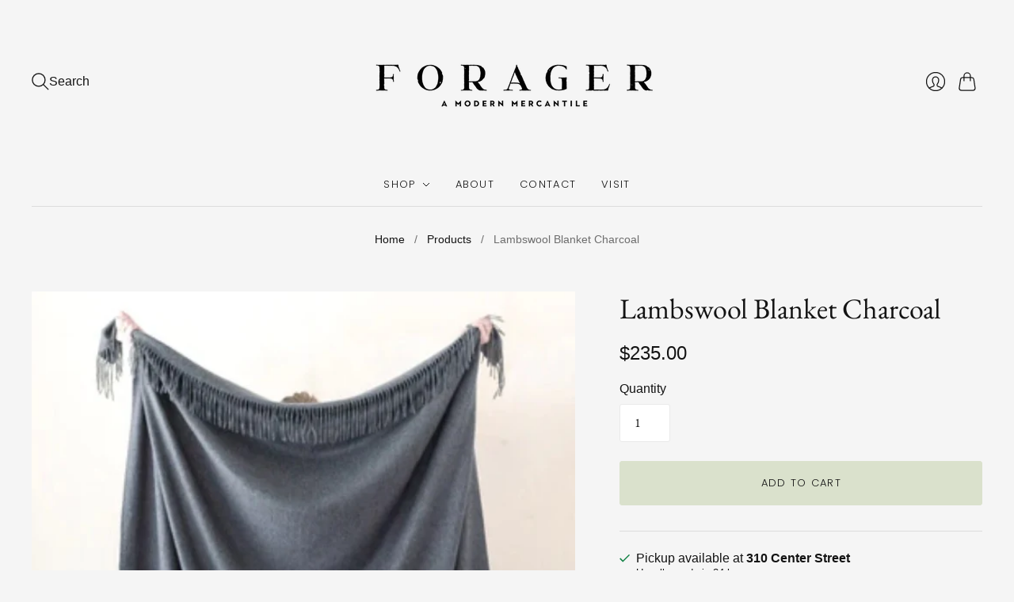

--- FILE ---
content_type: text/html; charset=utf-8
request_url: https://foragerhealdsburg.com/products/lambswool-blanket-charcoal
body_size: 20033
content:
<link rel="stylesheet" href="//foragerhealdsburg.com/cdn/shop/t/12/assets/GOTHAM-BOOK.otf?v=808" type="text/css" media="all" />
<link rel="stylesheet" href="//foragerhealdsburg.com/cdn/shop/t/12/assets/Town10Display-Medium.otf?v=808" type="text/css" media="all" />

<!doctype html>
<html class="no-js no-touch" lang="en">
<head>
  <script>
    window.Store = window.Store || {};
    window.Store.id = 62146150457;
  </script>
  <meta charset="utf-8">
  <meta http-equiv="X-UA-Compatible" content="IE=edge,chrome=1">
  <meta name="viewport" content="width=device-width,initial-scale=1">

  <!-- Preconnect Domains -->
  <link rel="preconnect" href="https://cdn.shopify.com" crossorigin>
  <link rel="preconnect" href="https://fonts.shopify.com" crossorigin>
  <link rel="preconnect" href="https://monorail-edge.shopifysvc.com">

  <!-- Preload Assets -->
  <link rel="preload" href="//foragerhealdsburg.com/cdn/shop/t/12/assets/theme.css?v=38722154249204967691759332457" as="style">
  <link rel="preload" href="//foragerhealdsburg.com/cdn/shop/t/12/assets/editions.js?v=100970103247407734651682357151" as="script">
  <link rel="preload" href="//foragerhealdsburg.com/cdn/shopifycloud/storefront/assets/themes_support/api.jquery-7ab1a3a4.js" as="script">

  

  

  <title>Lambswool Blanket Charcoal&#8211; Forager 
</title>

  
    <meta name="description" content="Lambswool is the highest quality sheep’s wool, gathered from a lamb’s first shearing so the fibers are smoother, stronger and more elastic than any other wool. Along with being a naturally insulating, breathable and hypoallergenic textile, it’s beautifully soft. Doesn’t get much better than that. Size: 59&quot; x 79&quot; includ">
  

  
    <link rel="icon" type="image/png" href="//foragerhealdsburg.com/cdn/shop/files/Untitled_design_2.png?crop=center&height=32&v=1682360752&width=32">
  

  
    <link rel="canonical" href="https://foragerhealdsburg.com/products/lambswool-blanket-charcoal" />
  

  <script>window.performance && window.performance.mark && window.performance.mark('shopify.content_for_header.start');</script><meta name="facebook-domain-verification" content="my2ksigridgtgjszondldyh5fmb2j1">
<meta id="shopify-digital-wallet" name="shopify-digital-wallet" content="/62146150457/digital_wallets/dialog">
<meta name="shopify-checkout-api-token" content="7f5a1e3e68d656a7926c557b30e1e658">
<meta id="in-context-paypal-metadata" data-shop-id="62146150457" data-venmo-supported="false" data-environment="production" data-locale="en_US" data-paypal-v4="true" data-currency="USD">
<link rel="alternate" type="application/json+oembed" href="https://foragerhealdsburg.com/products/lambswool-blanket-charcoal.oembed">
<script async="async" src="/checkouts/internal/preloads.js?locale=en-US"></script>
<link rel="preconnect" href="https://shop.app" crossorigin="anonymous">
<script async="async" src="https://shop.app/checkouts/internal/preloads.js?locale=en-US&shop_id=62146150457" crossorigin="anonymous"></script>
<script id="apple-pay-shop-capabilities" type="application/json">{"shopId":62146150457,"countryCode":"US","currencyCode":"USD","merchantCapabilities":["supports3DS"],"merchantId":"gid:\/\/shopify\/Shop\/62146150457","merchantName":"Forager ","requiredBillingContactFields":["postalAddress","email"],"requiredShippingContactFields":["postalAddress","email"],"shippingType":"shipping","supportedNetworks":["visa","masterCard","amex","discover","elo","jcb"],"total":{"type":"pending","label":"Forager ","amount":"1.00"},"shopifyPaymentsEnabled":true,"supportsSubscriptions":true}</script>
<script id="shopify-features" type="application/json">{"accessToken":"7f5a1e3e68d656a7926c557b30e1e658","betas":["rich-media-storefront-analytics"],"domain":"foragerhealdsburg.com","predictiveSearch":true,"shopId":62146150457,"locale":"en"}</script>
<script>var Shopify = Shopify || {};
Shopify.shop = "forager-5375.myshopify.com";
Shopify.locale = "en";
Shopify.currency = {"active":"USD","rate":"1.0"};
Shopify.country = "US";
Shopify.theme = {"name":"FORAGER WEBSITE - *Updated copy of Editions","id":130503278649,"schema_name":"Editions","schema_version":"13.0.0","theme_store_id":457,"role":"main"};
Shopify.theme.handle = "null";
Shopify.theme.style = {"id":null,"handle":null};
Shopify.cdnHost = "foragerhealdsburg.com/cdn";
Shopify.routes = Shopify.routes || {};
Shopify.routes.root = "/";</script>
<script type="module">!function(o){(o.Shopify=o.Shopify||{}).modules=!0}(window);</script>
<script>!function(o){function n(){var o=[];function n(){o.push(Array.prototype.slice.apply(arguments))}return n.q=o,n}var t=o.Shopify=o.Shopify||{};t.loadFeatures=n(),t.autoloadFeatures=n()}(window);</script>
<script>
  window.ShopifyPay = window.ShopifyPay || {};
  window.ShopifyPay.apiHost = "shop.app\/pay";
  window.ShopifyPay.redirectState = null;
</script>
<script id="shop-js-analytics" type="application/json">{"pageType":"product"}</script>
<script defer="defer" async type="module" src="//foragerhealdsburg.com/cdn/shopifycloud/shop-js/modules/v2/client.init-shop-cart-sync_C5BV16lS.en.esm.js"></script>
<script defer="defer" async type="module" src="//foragerhealdsburg.com/cdn/shopifycloud/shop-js/modules/v2/chunk.common_CygWptCX.esm.js"></script>
<script type="module">
  await import("//foragerhealdsburg.com/cdn/shopifycloud/shop-js/modules/v2/client.init-shop-cart-sync_C5BV16lS.en.esm.js");
await import("//foragerhealdsburg.com/cdn/shopifycloud/shop-js/modules/v2/chunk.common_CygWptCX.esm.js");

  window.Shopify.SignInWithShop?.initShopCartSync?.({"fedCMEnabled":true,"windoidEnabled":true});

</script>
<script>
  window.Shopify = window.Shopify || {};
  if (!window.Shopify.featureAssets) window.Shopify.featureAssets = {};
  window.Shopify.featureAssets['shop-js'] = {"shop-cart-sync":["modules/v2/client.shop-cart-sync_ZFArdW7E.en.esm.js","modules/v2/chunk.common_CygWptCX.esm.js"],"init-fed-cm":["modules/v2/client.init-fed-cm_CmiC4vf6.en.esm.js","modules/v2/chunk.common_CygWptCX.esm.js"],"shop-cash-offers":["modules/v2/client.shop-cash-offers_DOA2yAJr.en.esm.js","modules/v2/chunk.common_CygWptCX.esm.js","modules/v2/chunk.modal_D71HUcav.esm.js"],"shop-button":["modules/v2/client.shop-button_tlx5R9nI.en.esm.js","modules/v2/chunk.common_CygWptCX.esm.js"],"shop-toast-manager":["modules/v2/client.shop-toast-manager_ClPi3nE9.en.esm.js","modules/v2/chunk.common_CygWptCX.esm.js"],"init-shop-cart-sync":["modules/v2/client.init-shop-cart-sync_C5BV16lS.en.esm.js","modules/v2/chunk.common_CygWptCX.esm.js"],"avatar":["modules/v2/client.avatar_BTnouDA3.en.esm.js"],"init-windoid":["modules/v2/client.init-windoid_sURxWdc1.en.esm.js","modules/v2/chunk.common_CygWptCX.esm.js"],"init-shop-email-lookup-coordinator":["modules/v2/client.init-shop-email-lookup-coordinator_B8hsDcYM.en.esm.js","modules/v2/chunk.common_CygWptCX.esm.js"],"pay-button":["modules/v2/client.pay-button_FdsNuTd3.en.esm.js","modules/v2/chunk.common_CygWptCX.esm.js"],"shop-login-button":["modules/v2/client.shop-login-button_C5VAVYt1.en.esm.js","modules/v2/chunk.common_CygWptCX.esm.js","modules/v2/chunk.modal_D71HUcav.esm.js"],"init-customer-accounts-sign-up":["modules/v2/client.init-customer-accounts-sign-up_CPSyQ0Tj.en.esm.js","modules/v2/client.shop-login-button_C5VAVYt1.en.esm.js","modules/v2/chunk.common_CygWptCX.esm.js","modules/v2/chunk.modal_D71HUcav.esm.js"],"init-shop-for-new-customer-accounts":["modules/v2/client.init-shop-for-new-customer-accounts_ChsxoAhi.en.esm.js","modules/v2/client.shop-login-button_C5VAVYt1.en.esm.js","modules/v2/chunk.common_CygWptCX.esm.js","modules/v2/chunk.modal_D71HUcav.esm.js"],"init-customer-accounts":["modules/v2/client.init-customer-accounts_DxDtT_ad.en.esm.js","modules/v2/client.shop-login-button_C5VAVYt1.en.esm.js","modules/v2/chunk.common_CygWptCX.esm.js","modules/v2/chunk.modal_D71HUcav.esm.js"],"shop-follow-button":["modules/v2/client.shop-follow-button_Cva4Ekp9.en.esm.js","modules/v2/chunk.common_CygWptCX.esm.js","modules/v2/chunk.modal_D71HUcav.esm.js"],"checkout-modal":["modules/v2/client.checkout-modal_BPM8l0SH.en.esm.js","modules/v2/chunk.common_CygWptCX.esm.js","modules/v2/chunk.modal_D71HUcav.esm.js"],"lead-capture":["modules/v2/client.lead-capture_Bi8yE_yS.en.esm.js","modules/v2/chunk.common_CygWptCX.esm.js","modules/v2/chunk.modal_D71HUcav.esm.js"],"shop-login":["modules/v2/client.shop-login_D6lNrXab.en.esm.js","modules/v2/chunk.common_CygWptCX.esm.js","modules/v2/chunk.modal_D71HUcav.esm.js"],"payment-terms":["modules/v2/client.payment-terms_CZxnsJam.en.esm.js","modules/v2/chunk.common_CygWptCX.esm.js","modules/v2/chunk.modal_D71HUcav.esm.js"]};
</script>
<script>(function() {
  var isLoaded = false;
  function asyncLoad() {
    if (isLoaded) return;
    isLoaded = true;
    var urls = ["https:\/\/cdn.nfcube.com\/9cd96dc1d49ad13067a5aa3f567b5f80.js?shop=forager-5375.myshopify.com"];
    for (var i = 0; i < urls.length; i++) {
      var s = document.createElement('script');
      s.type = 'text/javascript';
      s.async = true;
      s.src = urls[i];
      var x = document.getElementsByTagName('script')[0];
      x.parentNode.insertBefore(s, x);
    }
  };
  if(window.attachEvent) {
    window.attachEvent('onload', asyncLoad);
  } else {
    window.addEventListener('load', asyncLoad, false);
  }
})();</script>
<script id="__st">var __st={"a":62146150457,"offset":-28800,"reqid":"db152575-6b55-4cea-9587-f73c54433472-1768851262","pageurl":"foragerhealdsburg.com\/products\/lambswool-blanket-charcoal","u":"e7b8bcc6c570","p":"product","rtyp":"product","rid":7087175663673};</script>
<script>window.ShopifyPaypalV4VisibilityTracking = true;</script>
<script id="form-persister">!function(){'use strict';const t='contact',e='new_comment',n=[[t,t],['blogs',e],['comments',e],[t,'customer']],o='password',r='form_key',c=['recaptcha-v3-token','g-recaptcha-response','h-captcha-response',o],s=()=>{try{return window.sessionStorage}catch{return}},i='__shopify_v',u=t=>t.elements[r],a=function(){const t=[...n].map((([t,e])=>`form[action*='/${t}']:not([data-nocaptcha='true']) input[name='form_type'][value='${e}']`)).join(',');var e;return e=t,()=>e?[...document.querySelectorAll(e)].map((t=>t.form)):[]}();function m(t){const e=u(t);a().includes(t)&&(!e||!e.value)&&function(t){try{if(!s())return;!function(t){const e=s();if(!e)return;const n=u(t);if(!n)return;const o=n.value;o&&e.removeItem(o)}(t);const e=Array.from(Array(32),(()=>Math.random().toString(36)[2])).join('');!function(t,e){u(t)||t.append(Object.assign(document.createElement('input'),{type:'hidden',name:r})),t.elements[r].value=e}(t,e),function(t,e){const n=s();if(!n)return;const r=[...t.querySelectorAll(`input[type='${o}']`)].map((({name:t})=>t)),u=[...c,...r],a={};for(const[o,c]of new FormData(t).entries())u.includes(o)||(a[o]=c);n.setItem(e,JSON.stringify({[i]:1,action:t.action,data:a}))}(t,e)}catch(e){console.error('failed to persist form',e)}}(t)}const f=t=>{if('true'===t.dataset.persistBound)return;const e=function(t,e){const n=function(t){return'function'==typeof t.submit?t.submit:HTMLFormElement.prototype.submit}(t).bind(t);return function(){let t;return()=>{t||(t=!0,(()=>{try{e(),n()}catch(t){(t=>{console.error('form submit failed',t)})(t)}})(),setTimeout((()=>t=!1),250))}}()}(t,(()=>{m(t)}));!function(t,e){if('function'==typeof t.submit&&'function'==typeof e)try{t.submit=e}catch{}}(t,e),t.addEventListener('submit',(t=>{t.preventDefault(),e()})),t.dataset.persistBound='true'};!function(){function t(t){const e=(t=>{const e=t.target;return e instanceof HTMLFormElement?e:e&&e.form})(t);e&&m(e)}document.addEventListener('submit',t),document.addEventListener('DOMContentLoaded',(()=>{const e=a();for(const t of e)f(t);var n;n=document.body,new window.MutationObserver((t=>{for(const e of t)if('childList'===e.type&&e.addedNodes.length)for(const t of e.addedNodes)1===t.nodeType&&'FORM'===t.tagName&&a().includes(t)&&f(t)})).observe(n,{childList:!0,subtree:!0,attributes:!1}),document.removeEventListener('submit',t)}))}()}();</script>
<script integrity="sha256-4kQ18oKyAcykRKYeNunJcIwy7WH5gtpwJnB7kiuLZ1E=" data-source-attribution="shopify.loadfeatures" defer="defer" src="//foragerhealdsburg.com/cdn/shopifycloud/storefront/assets/storefront/load_feature-a0a9edcb.js" crossorigin="anonymous"></script>
<script crossorigin="anonymous" defer="defer" src="//foragerhealdsburg.com/cdn/shopifycloud/storefront/assets/shopify_pay/storefront-65b4c6d7.js?v=20250812"></script>
<script data-source-attribution="shopify.dynamic_checkout.dynamic.init">var Shopify=Shopify||{};Shopify.PaymentButton=Shopify.PaymentButton||{isStorefrontPortableWallets:!0,init:function(){window.Shopify.PaymentButton.init=function(){};var t=document.createElement("script");t.src="https://foragerhealdsburg.com/cdn/shopifycloud/portable-wallets/latest/portable-wallets.en.js",t.type="module",document.head.appendChild(t)}};
</script>
<script data-source-attribution="shopify.dynamic_checkout.buyer_consent">
  function portableWalletsHideBuyerConsent(e){var t=document.getElementById("shopify-buyer-consent"),n=document.getElementById("shopify-subscription-policy-button");t&&n&&(t.classList.add("hidden"),t.setAttribute("aria-hidden","true"),n.removeEventListener("click",e))}function portableWalletsShowBuyerConsent(e){var t=document.getElementById("shopify-buyer-consent"),n=document.getElementById("shopify-subscription-policy-button");t&&n&&(t.classList.remove("hidden"),t.removeAttribute("aria-hidden"),n.addEventListener("click",e))}window.Shopify?.PaymentButton&&(window.Shopify.PaymentButton.hideBuyerConsent=portableWalletsHideBuyerConsent,window.Shopify.PaymentButton.showBuyerConsent=portableWalletsShowBuyerConsent);
</script>
<script data-source-attribution="shopify.dynamic_checkout.cart.bootstrap">document.addEventListener("DOMContentLoaded",(function(){function t(){return document.querySelector("shopify-accelerated-checkout-cart, shopify-accelerated-checkout")}if(t())Shopify.PaymentButton.init();else{new MutationObserver((function(e,n){t()&&(Shopify.PaymentButton.init(),n.disconnect())})).observe(document.body,{childList:!0,subtree:!0})}}));
</script>
<link id="shopify-accelerated-checkout-styles" rel="stylesheet" media="screen" href="https://foragerhealdsburg.com/cdn/shopifycloud/portable-wallets/latest/accelerated-checkout-backwards-compat.css" crossorigin="anonymous">
<style id="shopify-accelerated-checkout-cart">
        #shopify-buyer-consent {
  margin-top: 1em;
  display: inline-block;
  width: 100%;
}

#shopify-buyer-consent.hidden {
  display: none;
}

#shopify-subscription-policy-button {
  background: none;
  border: none;
  padding: 0;
  text-decoration: underline;
  font-size: inherit;
  cursor: pointer;
}

#shopify-subscription-policy-button::before {
  box-shadow: none;
}

      </style>

<script>window.performance && window.performance.mark && window.performance.mark('shopify.content_for_header.end');</script>

  
  















<meta property="og:site_name" content="Forager ">
<meta property="og:url" content="https://foragerhealdsburg.com/products/lambswool-blanket-charcoal">
<meta property="og:title" content="Lambswool Blanket Charcoal">
<meta property="og:type" content="website">
<meta property="og:description" content="Lambswool is the highest quality sheep’s wool, gathered from a lamb’s first shearing so the fibers are smoother, stronger and more elastic than any other wool. Along with being a naturally insulating, breathable and hypoallergenic textile, it’s beautifully soft. Doesn’t get much better than that. Size: 59&quot; x 79&quot; includ">




    
    
    

    
    
    <meta
      property="og:image"
      content="https://foragerhealdsburg.com/cdn/shop/files/2023-10-17_15-12-19_1200x1597.jpg?v=1697581172"
    />
    <meta
      property="og:image:secure_url"
      content="https://foragerhealdsburg.com/cdn/shop/files/2023-10-17_15-12-19_1200x1597.jpg?v=1697581172"
    />
    <meta property="og:image:width" content="1200" />
    <meta property="og:image:height" content="1597" />
    
    
    <meta property="og:image:alt" content="Social media image" />
  









  <meta name="twitter:site" content="@https://">








<meta name="twitter:title" content="Lambswool Blanket Charcoal">
<meta name="twitter:description" content="Lambswool is the highest quality sheep’s wool, gathered from a lamb’s first shearing so the fibers are smoother, stronger and more elastic than any other wool. Along with being a naturally insulating, breathable and hypoallergenic textile, it’s beautifully soft. Doesn’t get much better than that. Size: 59&quot; x 79&quot; includ">


    
    
    
      
      
      <meta name="twitter:card" content="summary">
    
    
    <meta
      property="twitter:image"
      content="https://foragerhealdsburg.com/cdn/shop/files/2023-10-17_15-12-19_1200x1200_crop_center.jpg?v=1697581172"
    />
    <meta property="twitter:image:width" content="1200" />
    <meta property="twitter:image:height" content="1200" />
    
    
    <meta property="twitter:image:alt" content="Social media image" />
  



  <script>
    document.documentElement.className=document.documentElement.className.replace(/\bno-js\b/,'js');
    if(window.Shopify&&window.Shopify.designMode)document.documentElement.className+=' in-theme-editor';
    if(('ontouchstart' in window)||window.DocumentTouch&&document instanceof DocumentTouch)document.documentElement.className=document.documentElement.className.replace(/\bno-touch\b/,'has-touch');
  </script>

  <!-- Theme CSS -->
  <link rel="stylesheet" href="//foragerhealdsburg.com/cdn/shop/t/12/assets/theme.css?v=38722154249204967691759332457">

                <link href="//fonts.googleapis.com/css?family=Neuton:300,400,400i,700|PT+Sans:400,400i,700,700i" rel="stylesheet" type="text/css" media="all" />  


  
  <script>
    window.Theme = window.Theme || {};
    window.Theme.version = "13.0.0";
    window.Theme.name = 'Editions';
    window.Theme.moneyFormat = "${{amount}}";
    window.Theme.routes = {
      "root_url": "/",
      "account_url": "/account",
      "account_login_url": "https://foragerhealdsburg.com/customer_authentication/redirect?locale=en&region_country=US",
      "account_logout_url": "/account/logout",
      "account_register_url": "https://shopify.com/62146150457/account?locale=en",
      "account_addresses_url": "/account/addresses",
      "collections_url": "/collections",
      "all_products_collection_url": "/collections/all",
      "search_url": "/search",
      "cart_url": "/cart",
      "cart_add_url": "/cart/add",
      "cart_change_url": "/cart/change",
      "cart_clear_url": "/cart/clear",
      "product_recommendations_url": "/recommendations/products",
      "predictive_search_url": "/search/suggest",
    };
  </script>
  

<!-- BEGIN app block: shopify://apps/klaviyo-email-marketing-sms/blocks/klaviyo-onsite-embed/2632fe16-c075-4321-a88b-50b567f42507 -->















  <script>
    window.klaviyoReviewsProductDesignMode = false
  </script>







<!-- END app block --><script src="https://cdn.shopify.com/extensions/019b09dd-709f-7233-8c82-cc4081277048/klaviyo-email-marketing-44/assets/app.js" type="text/javascript" defer="defer"></script>
<link href="https://cdn.shopify.com/extensions/019b09dd-709f-7233-8c82-cc4081277048/klaviyo-email-marketing-44/assets/app.css" rel="stylesheet" type="text/css" media="all">
<link href="https://monorail-edge.shopifysvc.com" rel="dns-prefetch">
<script>(function(){if ("sendBeacon" in navigator && "performance" in window) {try {var session_token_from_headers = performance.getEntriesByType('navigation')[0].serverTiming.find(x => x.name == '_s').description;} catch {var session_token_from_headers = undefined;}var session_cookie_matches = document.cookie.match(/_shopify_s=([^;]*)/);var session_token_from_cookie = session_cookie_matches && session_cookie_matches.length === 2 ? session_cookie_matches[1] : "";var session_token = session_token_from_headers || session_token_from_cookie || "";function handle_abandonment_event(e) {var entries = performance.getEntries().filter(function(entry) {return /monorail-edge.shopifysvc.com/.test(entry.name);});if (!window.abandonment_tracked && entries.length === 0) {window.abandonment_tracked = true;var currentMs = Date.now();var navigation_start = performance.timing.navigationStart;var payload = {shop_id: 62146150457,url: window.location.href,navigation_start,duration: currentMs - navigation_start,session_token,page_type: "product"};window.navigator.sendBeacon("https://monorail-edge.shopifysvc.com/v1/produce", JSON.stringify({schema_id: "online_store_buyer_site_abandonment/1.1",payload: payload,metadata: {event_created_at_ms: currentMs,event_sent_at_ms: currentMs}}));}}window.addEventListener('pagehide', handle_abandonment_event);}}());</script>
<script id="web-pixels-manager-setup">(function e(e,d,r,n,o){if(void 0===o&&(o={}),!Boolean(null===(a=null===(i=window.Shopify)||void 0===i?void 0:i.analytics)||void 0===a?void 0:a.replayQueue)){var i,a;window.Shopify=window.Shopify||{};var t=window.Shopify;t.analytics=t.analytics||{};var s=t.analytics;s.replayQueue=[],s.publish=function(e,d,r){return s.replayQueue.push([e,d,r]),!0};try{self.performance.mark("wpm:start")}catch(e){}var l=function(){var e={modern:/Edge?\/(1{2}[4-9]|1[2-9]\d|[2-9]\d{2}|\d{4,})\.\d+(\.\d+|)|Firefox\/(1{2}[4-9]|1[2-9]\d|[2-9]\d{2}|\d{4,})\.\d+(\.\d+|)|Chrom(ium|e)\/(9{2}|\d{3,})\.\d+(\.\d+|)|(Maci|X1{2}).+ Version\/(15\.\d+|(1[6-9]|[2-9]\d|\d{3,})\.\d+)([,.]\d+|)( \(\w+\)|)( Mobile\/\w+|) Safari\/|Chrome.+OPR\/(9{2}|\d{3,})\.\d+\.\d+|(CPU[ +]OS|iPhone[ +]OS|CPU[ +]iPhone|CPU IPhone OS|CPU iPad OS)[ +]+(15[._]\d+|(1[6-9]|[2-9]\d|\d{3,})[._]\d+)([._]\d+|)|Android:?[ /-](13[3-9]|1[4-9]\d|[2-9]\d{2}|\d{4,})(\.\d+|)(\.\d+|)|Android.+Firefox\/(13[5-9]|1[4-9]\d|[2-9]\d{2}|\d{4,})\.\d+(\.\d+|)|Android.+Chrom(ium|e)\/(13[3-9]|1[4-9]\d|[2-9]\d{2}|\d{4,})\.\d+(\.\d+|)|SamsungBrowser\/([2-9]\d|\d{3,})\.\d+/,legacy:/Edge?\/(1[6-9]|[2-9]\d|\d{3,})\.\d+(\.\d+|)|Firefox\/(5[4-9]|[6-9]\d|\d{3,})\.\d+(\.\d+|)|Chrom(ium|e)\/(5[1-9]|[6-9]\d|\d{3,})\.\d+(\.\d+|)([\d.]+$|.*Safari\/(?![\d.]+ Edge\/[\d.]+$))|(Maci|X1{2}).+ Version\/(10\.\d+|(1[1-9]|[2-9]\d|\d{3,})\.\d+)([,.]\d+|)( \(\w+\)|)( Mobile\/\w+|) Safari\/|Chrome.+OPR\/(3[89]|[4-9]\d|\d{3,})\.\d+\.\d+|(CPU[ +]OS|iPhone[ +]OS|CPU[ +]iPhone|CPU IPhone OS|CPU iPad OS)[ +]+(10[._]\d+|(1[1-9]|[2-9]\d|\d{3,})[._]\d+)([._]\d+|)|Android:?[ /-](13[3-9]|1[4-9]\d|[2-9]\d{2}|\d{4,})(\.\d+|)(\.\d+|)|Mobile Safari.+OPR\/([89]\d|\d{3,})\.\d+\.\d+|Android.+Firefox\/(13[5-9]|1[4-9]\d|[2-9]\d{2}|\d{4,})\.\d+(\.\d+|)|Android.+Chrom(ium|e)\/(13[3-9]|1[4-9]\d|[2-9]\d{2}|\d{4,})\.\d+(\.\d+|)|Android.+(UC? ?Browser|UCWEB|U3)[ /]?(15\.([5-9]|\d{2,})|(1[6-9]|[2-9]\d|\d{3,})\.\d+)\.\d+|SamsungBrowser\/(5\.\d+|([6-9]|\d{2,})\.\d+)|Android.+MQ{2}Browser\/(14(\.(9|\d{2,})|)|(1[5-9]|[2-9]\d|\d{3,})(\.\d+|))(\.\d+|)|K[Aa][Ii]OS\/(3\.\d+|([4-9]|\d{2,})\.\d+)(\.\d+|)/},d=e.modern,r=e.legacy,n=navigator.userAgent;return n.match(d)?"modern":n.match(r)?"legacy":"unknown"}(),u="modern"===l?"modern":"legacy",c=(null!=n?n:{modern:"",legacy:""})[u],f=function(e){return[e.baseUrl,"/wpm","/b",e.hashVersion,"modern"===e.buildTarget?"m":"l",".js"].join("")}({baseUrl:d,hashVersion:r,buildTarget:u}),m=function(e){var d=e.version,r=e.bundleTarget,n=e.surface,o=e.pageUrl,i=e.monorailEndpoint;return{emit:function(e){var a=e.status,t=e.errorMsg,s=(new Date).getTime(),l=JSON.stringify({metadata:{event_sent_at_ms:s},events:[{schema_id:"web_pixels_manager_load/3.1",payload:{version:d,bundle_target:r,page_url:o,status:a,surface:n,error_msg:t},metadata:{event_created_at_ms:s}}]});if(!i)return console&&console.warn&&console.warn("[Web Pixels Manager] No Monorail endpoint provided, skipping logging."),!1;try{return self.navigator.sendBeacon.bind(self.navigator)(i,l)}catch(e){}var u=new XMLHttpRequest;try{return u.open("POST",i,!0),u.setRequestHeader("Content-Type","text/plain"),u.send(l),!0}catch(e){return console&&console.warn&&console.warn("[Web Pixels Manager] Got an unhandled error while logging to Monorail."),!1}}}}({version:r,bundleTarget:l,surface:e.surface,pageUrl:self.location.href,monorailEndpoint:e.monorailEndpoint});try{o.browserTarget=l,function(e){var d=e.src,r=e.async,n=void 0===r||r,o=e.onload,i=e.onerror,a=e.sri,t=e.scriptDataAttributes,s=void 0===t?{}:t,l=document.createElement("script"),u=document.querySelector("head"),c=document.querySelector("body");if(l.async=n,l.src=d,a&&(l.integrity=a,l.crossOrigin="anonymous"),s)for(var f in s)if(Object.prototype.hasOwnProperty.call(s,f))try{l.dataset[f]=s[f]}catch(e){}if(o&&l.addEventListener("load",o),i&&l.addEventListener("error",i),u)u.appendChild(l);else{if(!c)throw new Error("Did not find a head or body element to append the script");c.appendChild(l)}}({src:f,async:!0,onload:function(){if(!function(){var e,d;return Boolean(null===(d=null===(e=window.Shopify)||void 0===e?void 0:e.analytics)||void 0===d?void 0:d.initialized)}()){var d=window.webPixelsManager.init(e)||void 0;if(d){var r=window.Shopify.analytics;r.replayQueue.forEach((function(e){var r=e[0],n=e[1],o=e[2];d.publishCustomEvent(r,n,o)})),r.replayQueue=[],r.publish=d.publishCustomEvent,r.visitor=d.visitor,r.initialized=!0}}},onerror:function(){return m.emit({status:"failed",errorMsg:"".concat(f," has failed to load")})},sri:function(e){var d=/^sha384-[A-Za-z0-9+/=]+$/;return"string"==typeof e&&d.test(e)}(c)?c:"",scriptDataAttributes:o}),m.emit({status:"loading"})}catch(e){m.emit({status:"failed",errorMsg:(null==e?void 0:e.message)||"Unknown error"})}}})({shopId: 62146150457,storefrontBaseUrl: "https://foragerhealdsburg.com",extensionsBaseUrl: "https://extensions.shopifycdn.com/cdn/shopifycloud/web-pixels-manager",monorailEndpoint: "https://monorail-edge.shopifysvc.com/unstable/produce_batch",surface: "storefront-renderer",enabledBetaFlags: ["2dca8a86"],webPixelsConfigList: [{"id":"1234501689","configuration":"{\"pid\":\"QooFbxC8biC79uLAg5b1DuIoUbrccz0Bs2JEuxasZAY=\"}","eventPayloadVersion":"v1","runtimeContext":"STRICT","scriptVersion":"04306dedabeddadf854cdadeaf48c82c","type":"APP","apiClientId":31271321601,"privacyPurposes":["ANALYTICS","MARKETING","SALE_OF_DATA"],"dataSharingAdjustments":{"protectedCustomerApprovalScopes":["read_customer_address","read_customer_email","read_customer_name","read_customer_personal_data","read_customer_phone"]}},{"id":"211517497","configuration":"{\"pixel_id\":\"208135168628907\",\"pixel_type\":\"facebook_pixel\",\"metaapp_system_user_token\":\"-\"}","eventPayloadVersion":"v1","runtimeContext":"OPEN","scriptVersion":"ca16bc87fe92b6042fbaa3acc2fbdaa6","type":"APP","apiClientId":2329312,"privacyPurposes":["ANALYTICS","MARKETING","SALE_OF_DATA"],"dataSharingAdjustments":{"protectedCustomerApprovalScopes":["read_customer_address","read_customer_email","read_customer_name","read_customer_personal_data","read_customer_phone"]}},{"id":"shopify-app-pixel","configuration":"{}","eventPayloadVersion":"v1","runtimeContext":"STRICT","scriptVersion":"0450","apiClientId":"shopify-pixel","type":"APP","privacyPurposes":["ANALYTICS","MARKETING"]},{"id":"shopify-custom-pixel","eventPayloadVersion":"v1","runtimeContext":"LAX","scriptVersion":"0450","apiClientId":"shopify-pixel","type":"CUSTOM","privacyPurposes":["ANALYTICS","MARKETING"]}],isMerchantRequest: false,initData: {"shop":{"name":"Forager ","paymentSettings":{"currencyCode":"USD"},"myshopifyDomain":"forager-5375.myshopify.com","countryCode":"US","storefrontUrl":"https:\/\/foragerhealdsburg.com"},"customer":null,"cart":null,"checkout":null,"productVariants":[{"price":{"amount":235.0,"currencyCode":"USD"},"product":{"title":"Lambswool Blanket Charcoal","vendor":"The Tartan Blanket Co.","id":"7087175663673","untranslatedTitle":"Lambswool Blanket Charcoal","url":"\/products\/lambswool-blanket-charcoal","type":"Pillows \u0026 Throws"},"id":"41576057077817","image":{"src":"\/\/foragerhealdsburg.com\/cdn\/shop\/files\/2023-10-17_15-12-19.jpg?v=1697581172"},"sku":"1101089","title":"Default Title","untranslatedTitle":"Default Title"}],"purchasingCompany":null},},"https://foragerhealdsburg.com/cdn","fcfee988w5aeb613cpc8e4bc33m6693e112",{"modern":"","legacy":""},{"shopId":"62146150457","storefrontBaseUrl":"https:\/\/foragerhealdsburg.com","extensionBaseUrl":"https:\/\/extensions.shopifycdn.com\/cdn\/shopifycloud\/web-pixels-manager","surface":"storefront-renderer","enabledBetaFlags":"[\"2dca8a86\"]","isMerchantRequest":"false","hashVersion":"fcfee988w5aeb613cpc8e4bc33m6693e112","publish":"custom","events":"[[\"page_viewed\",{}],[\"product_viewed\",{\"productVariant\":{\"price\":{\"amount\":235.0,\"currencyCode\":\"USD\"},\"product\":{\"title\":\"Lambswool Blanket Charcoal\",\"vendor\":\"The Tartan Blanket Co.\",\"id\":\"7087175663673\",\"untranslatedTitle\":\"Lambswool Blanket Charcoal\",\"url\":\"\/products\/lambswool-blanket-charcoal\",\"type\":\"Pillows \u0026 Throws\"},\"id\":\"41576057077817\",\"image\":{\"src\":\"\/\/foragerhealdsburg.com\/cdn\/shop\/files\/2023-10-17_15-12-19.jpg?v=1697581172\"},\"sku\":\"1101089\",\"title\":\"Default Title\",\"untranslatedTitle\":\"Default Title\"}}]]"});</script><script>
  window.ShopifyAnalytics = window.ShopifyAnalytics || {};
  window.ShopifyAnalytics.meta = window.ShopifyAnalytics.meta || {};
  window.ShopifyAnalytics.meta.currency = 'USD';
  var meta = {"product":{"id":7087175663673,"gid":"gid:\/\/shopify\/Product\/7087175663673","vendor":"The Tartan Blanket Co.","type":"Pillows \u0026 Throws","handle":"lambswool-blanket-charcoal","variants":[{"id":41576057077817,"price":23500,"name":"Lambswool Blanket Charcoal","public_title":null,"sku":"1101089"}],"remote":false},"page":{"pageType":"product","resourceType":"product","resourceId":7087175663673,"requestId":"db152575-6b55-4cea-9587-f73c54433472-1768851262"}};
  for (var attr in meta) {
    window.ShopifyAnalytics.meta[attr] = meta[attr];
  }
</script>
<script class="analytics">
  (function () {
    var customDocumentWrite = function(content) {
      var jquery = null;

      if (window.jQuery) {
        jquery = window.jQuery;
      } else if (window.Checkout && window.Checkout.$) {
        jquery = window.Checkout.$;
      }

      if (jquery) {
        jquery('body').append(content);
      }
    };

    var hasLoggedConversion = function(token) {
      if (token) {
        return document.cookie.indexOf('loggedConversion=' + token) !== -1;
      }
      return false;
    }

    var setCookieIfConversion = function(token) {
      if (token) {
        var twoMonthsFromNow = new Date(Date.now());
        twoMonthsFromNow.setMonth(twoMonthsFromNow.getMonth() + 2);

        document.cookie = 'loggedConversion=' + token + '; expires=' + twoMonthsFromNow;
      }
    }

    var trekkie = window.ShopifyAnalytics.lib = window.trekkie = window.trekkie || [];
    if (trekkie.integrations) {
      return;
    }
    trekkie.methods = [
      'identify',
      'page',
      'ready',
      'track',
      'trackForm',
      'trackLink'
    ];
    trekkie.factory = function(method) {
      return function() {
        var args = Array.prototype.slice.call(arguments);
        args.unshift(method);
        trekkie.push(args);
        return trekkie;
      };
    };
    for (var i = 0; i < trekkie.methods.length; i++) {
      var key = trekkie.methods[i];
      trekkie[key] = trekkie.factory(key);
    }
    trekkie.load = function(config) {
      trekkie.config = config || {};
      trekkie.config.initialDocumentCookie = document.cookie;
      var first = document.getElementsByTagName('script')[0];
      var script = document.createElement('script');
      script.type = 'text/javascript';
      script.onerror = function(e) {
        var scriptFallback = document.createElement('script');
        scriptFallback.type = 'text/javascript';
        scriptFallback.onerror = function(error) {
                var Monorail = {
      produce: function produce(monorailDomain, schemaId, payload) {
        var currentMs = new Date().getTime();
        var event = {
          schema_id: schemaId,
          payload: payload,
          metadata: {
            event_created_at_ms: currentMs,
            event_sent_at_ms: currentMs
          }
        };
        return Monorail.sendRequest("https://" + monorailDomain + "/v1/produce", JSON.stringify(event));
      },
      sendRequest: function sendRequest(endpointUrl, payload) {
        // Try the sendBeacon API
        if (window && window.navigator && typeof window.navigator.sendBeacon === 'function' && typeof window.Blob === 'function' && !Monorail.isIos12()) {
          var blobData = new window.Blob([payload], {
            type: 'text/plain'
          });

          if (window.navigator.sendBeacon(endpointUrl, blobData)) {
            return true;
          } // sendBeacon was not successful

        } // XHR beacon

        var xhr = new XMLHttpRequest();

        try {
          xhr.open('POST', endpointUrl);
          xhr.setRequestHeader('Content-Type', 'text/plain');
          xhr.send(payload);
        } catch (e) {
          console.log(e);
        }

        return false;
      },
      isIos12: function isIos12() {
        return window.navigator.userAgent.lastIndexOf('iPhone; CPU iPhone OS 12_') !== -1 || window.navigator.userAgent.lastIndexOf('iPad; CPU OS 12_') !== -1;
      }
    };
    Monorail.produce('monorail-edge.shopifysvc.com',
      'trekkie_storefront_load_errors/1.1',
      {shop_id: 62146150457,
      theme_id: 130503278649,
      app_name: "storefront",
      context_url: window.location.href,
      source_url: "//foragerhealdsburg.com/cdn/s/trekkie.storefront.cd680fe47e6c39ca5d5df5f0a32d569bc48c0f27.min.js"});

        };
        scriptFallback.async = true;
        scriptFallback.src = '//foragerhealdsburg.com/cdn/s/trekkie.storefront.cd680fe47e6c39ca5d5df5f0a32d569bc48c0f27.min.js';
        first.parentNode.insertBefore(scriptFallback, first);
      };
      script.async = true;
      script.src = '//foragerhealdsburg.com/cdn/s/trekkie.storefront.cd680fe47e6c39ca5d5df5f0a32d569bc48c0f27.min.js';
      first.parentNode.insertBefore(script, first);
    };
    trekkie.load(
      {"Trekkie":{"appName":"storefront","development":false,"defaultAttributes":{"shopId":62146150457,"isMerchantRequest":null,"themeId":130503278649,"themeCityHash":"6796465983545524527","contentLanguage":"en","currency":"USD","eventMetadataId":"80dc78ea-756d-4d91-a211-e10c19fe2774"},"isServerSideCookieWritingEnabled":true,"monorailRegion":"shop_domain","enabledBetaFlags":["65f19447"]},"Session Attribution":{},"S2S":{"facebookCapiEnabled":true,"source":"trekkie-storefront-renderer","apiClientId":580111}}
    );

    var loaded = false;
    trekkie.ready(function() {
      if (loaded) return;
      loaded = true;

      window.ShopifyAnalytics.lib = window.trekkie;

      var originalDocumentWrite = document.write;
      document.write = customDocumentWrite;
      try { window.ShopifyAnalytics.merchantGoogleAnalytics.call(this); } catch(error) {};
      document.write = originalDocumentWrite;

      window.ShopifyAnalytics.lib.page(null,{"pageType":"product","resourceType":"product","resourceId":7087175663673,"requestId":"db152575-6b55-4cea-9587-f73c54433472-1768851262","shopifyEmitted":true});

      var match = window.location.pathname.match(/checkouts\/(.+)\/(thank_you|post_purchase)/)
      var token = match? match[1]: undefined;
      if (!hasLoggedConversion(token)) {
        setCookieIfConversion(token);
        window.ShopifyAnalytics.lib.track("Viewed Product",{"currency":"USD","variantId":41576057077817,"productId":7087175663673,"productGid":"gid:\/\/shopify\/Product\/7087175663673","name":"Lambswool Blanket Charcoal","price":"235.00","sku":"1101089","brand":"The Tartan Blanket Co.","variant":null,"category":"Pillows \u0026 Throws","nonInteraction":true,"remote":false},undefined,undefined,{"shopifyEmitted":true});
      window.ShopifyAnalytics.lib.track("monorail:\/\/trekkie_storefront_viewed_product\/1.1",{"currency":"USD","variantId":41576057077817,"productId":7087175663673,"productGid":"gid:\/\/shopify\/Product\/7087175663673","name":"Lambswool Blanket Charcoal","price":"235.00","sku":"1101089","brand":"The Tartan Blanket Co.","variant":null,"category":"Pillows \u0026 Throws","nonInteraction":true,"remote":false,"referer":"https:\/\/foragerhealdsburg.com\/products\/lambswool-blanket-charcoal"});
      }
    });


        var eventsListenerScript = document.createElement('script');
        eventsListenerScript.async = true;
        eventsListenerScript.src = "//foragerhealdsburg.com/cdn/shopifycloud/storefront/assets/shop_events_listener-3da45d37.js";
        document.getElementsByTagName('head')[0].appendChild(eventsListenerScript);

})();</script>
<script
  defer
  src="https://foragerhealdsburg.com/cdn/shopifycloud/perf-kit/shopify-perf-kit-3.0.4.min.js"
  data-application="storefront-renderer"
  data-shop-id="62146150457"
  data-render-region="gcp-us-central1"
  data-page-type="product"
  data-theme-instance-id="130503278649"
  data-theme-name="Editions"
  data-theme-version="13.0.0"
  data-monorail-region="shop_domain"
  data-resource-timing-sampling-rate="10"
  data-shs="true"
  data-shs-beacon="true"
  data-shs-export-with-fetch="true"
  data-shs-logs-sample-rate="1"
  data-shs-beacon-endpoint="https://foragerhealdsburg.com/api/collect"
></script>
</head>

<body
  class="
    template-product
    
  "
  
>
  <a class="skip-to-main" href="#main-content">Skip to content</a>

  
  <svg
    class="icon-star-reference"
    aria-hidden="true"
    focusable="false"
    role="presentation"
    xmlns="http://www.w3.org/2000/svg" width="20" height="20" viewBox="3 3 17 17" fill="none"
  >
    <symbol id="icon-star">
      <rect class="icon-star-background" width="20" height="20" fill="currentColor"/>
      <path d="M10 3L12.163 7.60778L17 8.35121L13.5 11.9359L14.326 17L10 14.6078L5.674 17L6.5 11.9359L3 8.35121L7.837 7.60778L10 3Z" stroke="currentColor" stroke-width="2" stroke-linecap="round" stroke-linejoin="round" fill="none"/>
    </symbol>
    <clipPath id="icon-star-clip">
      <path d="M10 3L12.163 7.60778L17 8.35121L13.5 11.9359L14.326 17L10 14.6078L5.674 17L6.5 11.9359L3 8.35121L7.837 7.60778L10 3Z" stroke="currentColor" stroke-width="2" stroke-linecap="round" stroke-linejoin="round"/>
    </clipPath>
  </svg>
  


  <!-- BEGIN sections: header-group -->
<div id="shopify-section-sections--15858616598585__announcement_bar" class="shopify-section shopify-section-group-header-group"><script
  type="application/json"
  data-section-type="pxs-announcement-bar"
  data-section-id="sections--15858616598585__announcement_bar"
></script>












  </div><div id="shopify-section-sections--15858616598585__header" class="shopify-section shopify-section-group-header-group shopify-section--header"><script
  type="application/json"
  data-section-type="static-header"
  data-section-id="sections--15858616598585__header"
  data-section-data
>
  {
    "sticky_header": "false",
    "enable_predictive_search": "true"
  }
</script>





<style>
  body {
    
      --header-logo-height: 110.0px;
      --header-logo-height-mobile: 75.0px;
      --header-logo-width: 440px;
      --header-logo-width-mobile: 300px;
    
  }

  .header-controls {
    
      position: relative;
      top: auto;
    
  }
</style>



<nav
  class="header-controls"
  data-header-controls
  aria-label=""
>
  <div class="header-controls__wrapper">
    <div class="header-controls__mobile-trigger">
      <button
        class="header-controls__mobile-button"
        aria-label="Menu"
        data-mobile-nav-trigger
      >
        


                  <svg class="icon-mobile-nav "    aria-hidden="true"    focusable="false"    role="presentation"    xmlns="http://www.w3.org/2000/svg" width="26" height="26" viewBox="0 0 26 26" fill="none">      <path d="M2.00024 6H24.0002" stroke="currentColor" stroke-width="1.5"/>      <path d="M2 13H24" stroke="currentColor" stroke-width="1.5"/>      <path d="M2.00024 20H24.0002" stroke="currentColor" stroke-width="1.5"/>    </svg>                                                                            

      </button>
    </div>

    <div class="header-controls__search" data-sticky-element>
      <button
        class="header-controls__search-button"
        type="button"
        aria-label="Search"
        data-search-trigger
      >
        


                            <svg class="icon-search "    aria-hidden="true"    focusable="false"    role="presentation"    xmlns="http://www.w3.org/2000/svg" width="20" height="20" viewBox="0 0 20 20" fill="none">      <path fill-rule="evenodd" clip-rule="evenodd" d="M8.07722 15.3846C12.1132 15.3846 15.3849 12.1128 15.3849 8.07692C15.3849 4.04099 12.1132 0.769226 8.07722 0.769226C4.0413 0.769226 0.769531 4.04099 0.769531 8.07692C0.769531 12.1128 4.0413 15.3846 8.07722 15.3846Z" stroke="currentColor" stroke-width="1.25" stroke-linecap="round" stroke-linejoin="round"/>      <path d="M18.8466 18.8461L13.4619 13.4615" stroke="currentColor" stroke-width="1.25" stroke-linecap="round" stroke-linejoin="round"/>    </svg>                                                                  


        <span class="header-controls__search-button-label">Search</span>
      </button>
    </div>

    <div class="header-controls__account-cart" data-sticky-element>
      
        
          <a href="https://foragerhealdsburg.com/customer_authentication/redirect?locale=en&region_country=US" class="header-controls__account">
            


                                                                                    <svg class="icon-user "    aria-hidden="true"    focusable="false"    role="presentation"    xmlns="http://www.w3.org/2000/svg" width="26" height="26" viewBox="0 0 26 26" fill="none">      <path fill-rule="evenodd" clip-rule="evenodd" d="M13 24.5C19.3513 24.5 24.5 19.3513 24.5 13C24.5 6.64873 19.3513 1.5 13 1.5C6.64873 1.5 1.5 6.64873 1.5 13C1.5 19.3513 6.64873 24.5 13 24.5Z" stroke="currentColor" stroke-width="1.25" stroke-linecap="round" stroke-linejoin="round"/>      <path d="M4.95898 21.221C6.66657 20.2309 8.48298 19.4416 10.372 18.869C11.209 18.56 11.3 16.64 10.7 15.98C9.83398 15.027 9.09998 13.91 9.09998 11.214C8.99795 10.1275 9.36642 9.04944 10.1121 8.25272C10.8578 7.45599 11.9092 7.01703 13 7.047C14.0908 7.01703 15.1422 7.45599 15.8879 8.25272C16.6335 9.04944 17.002 10.1275 16.9 11.214C16.9 13.914 16.166 15.027 15.3 15.98C14.7 16.64 14.791 18.56 15.628 18.869C17.517 19.4416 19.3334 20.2309 21.041 21.221" stroke="currentColor" stroke-width="1.25" stroke-linecap="round" stroke-linejoin="round"/>    </svg>          

            <span class="visually-hidden">Login</span>
          </a>
        
      

      <a href="/cart" class="header-controls__cart">
        


      <svg class="icon-bag "    aria-hidden="true"    focusable="false"    role="presentation"    xmlns="http://www.w3.org/2000/svg" width="22" height="24" viewBox="0 0 22 24" fill="none">      <path d="M6.91699 10.993V4.95104C6.91699 2.72645 8.70785 0.923065 10.917 0.923065C13.1261 0.923065 14.917 2.72645 14.917 4.95104V10.993" stroke="currentColor" stroke-width="1.25" stroke-linecap="round" stroke-linejoin="round"/>      <path fill-rule="evenodd" clip-rule="evenodd" d="M18.131 23.0769C19.6697 23.0769 20.917 21.8209 20.917 20.2714C20.9174 20.1285 20.9067 19.9857 20.885 19.8445L19.221 8.95686C19.0463 7.81137 18.0679 6.96551 16.917 6.96503H4.917C3.76678 6.96536 2.78859 7.81016 2.613 8.95485L0.949001 19.8545C0.927336 19.9958 0.916636 20.1386 0.917001 20.2815C0.92251 21.827 2.16823 23.0769 3.703 23.0769H18.131Z" stroke="currentColor" stroke-width="1.25" stroke-linecap="round" stroke-linejoin="round"/>    </svg>                                                                                        

        <span class="visually-hidden">Cart</span>
        <span class="header-controls__cart-count" data-header-cart-count>
          
        </span>
      </a>
    </div>
  </div>
</nav>


<div
  class="
    site-header-container
    
  "
  data-site-header-container
>
  <header
    class="
      site-header
      
    "
    data-site-header
  >
    <div class="site-header__wrapper">
      <h1 class="site-header__heading" data-header-logo>
        
          <a href="/" class="site-header__logo" aria-label="Forager ">
            

  

  <img
    
      src="//foragerhealdsburg.com/cdn/shop/files/Forager_logo_black_transparent_f67122c3-c825-46c5-80d2-6d42ee3cfe5f_440x110.gif?v=1677584876"
    
    alt=""

    
      data-rimg
      srcset="//foragerhealdsburg.com/cdn/shop/files/Forager_logo_black_transparent_f67122c3-c825-46c5-80d2-6d42ee3cfe5f_440x110.gif?v=1677584876 1x, //foragerhealdsburg.com/cdn/shop/files/Forager_logo_black_transparent_f67122c3-c825-46c5-80d2-6d42ee3cfe5f_880x220.gif?v=1677584876 2x, //foragerhealdsburg.com/cdn/shop/files/Forager_logo_black_transparent_f67122c3-c825-46c5-80d2-6d42ee3cfe5f_1320x330.gif?v=1677584876 3x, //foragerhealdsburg.com/cdn/shop/files/Forager_logo_black_transparent_f67122c3-c825-46c5-80d2-6d42ee3cfe5f_1760x440.gif?v=1677584876 4x"
    

    
    style="
        object-fit:cover;object-position:50.0% 50.0%;
      
"
    
  >




          </a>
        
      </h1>

      <nav class="site-navigation" aria-label="Main navigation">
        <ul
  class="navigation-desktop"
  data-navigation-desktop
  data-sticky-element
>
  
    
    
    

    

    
    

    <li
      class="navigation-desktop__tier-1-item"
      data-nav-desktop-parent
      data-nav-desktop-meganav
    >
      
      <details class="navigation-desktop__tier-1-details" data-nav-desktop-details>
        <summary data-href="/collections"
      
          class="navigation-desktop__tier-1-link"
          data-nav-desktop-link
          aria-haspopup="true"
        >
          SHOP
          
            


          <svg class="icon-chevron-small "    aria-hidden="true"    focusable="false"    role="presentation"    xmlns="http://www.w3.org/2000/svg" width="10" height="6" viewBox="0 0 10 6" fill="none">      <path d="M1 1L5 5L9 1" stroke="currentColor"/>    </svg>                                                                                    

          
      
        </summary>
      

      
        
          <div
            class="navigation-meganav"
            data-nav-desktop-submenu
            data-meganav-id=b02bc6bf-ba46-4973-b404-66c0baf6a142
            
            data-nav-desktop-submenu
            data-navigation-tier-2
          >
        

        <ul
          class="
            
              navigation-meganav__grid
              navigation-meganav__grid--5-items
            
          "
          
        >
          
            
            
            <li
              class="navigation-meganav__tier-2-item"
              data-nav-desktop-parent
            >
              
                <a href="/collections/home-decor"
              
                  class="navigation-meganav__tier-2-link"
                  data-nav-desktop-link
                  aria-haspopup="true"
                >
                  Decor
                  
                    


          <svg class="icon-chevron-small "    aria-hidden="true"    focusable="false"    role="presentation"    xmlns="http://www.w3.org/2000/svg" width="10" height="6" viewBox="0 0 10 6" fill="none">      <path d="M1 1L5 5L9 1" stroke="currentColor"/>    </svg>                                                                                    

                  
              
                </a>
              

              
                <ul
                  class="navigation-meganav__tier-3"
                  data-nav-desktop-submenu
                  data-navigation-tier-3
                >
                  
                    <li
                      class="navigation-meganav__tier-3-item"
                    >
                      <a
                        href="/collections/home-decor/Candlelight"
                        class="navigation-meganav__tier-3-link"
                      >
                        Candlelight
                      </a>
                    </li>
                  
                    <li
                      class="navigation-meganav__tier-3-item"
                    >
                      <a
                        href="/collections/home-decor/Wall-Art"
                        class="navigation-meganav__tier-3-link"
                      >
                        Wall Art
                      </a>
                    </li>
                  
                    <li
                      class="navigation-meganav__tier-3-item"
                    >
                      <a
                        href="/collections/home-decor/Pillows-&-Throws"
                        class="navigation-meganav__tier-3-link"
                      >
                        Pillows & Throws
                      </a>
                    </li>
                  
                    <li
                      class="navigation-meganav__tier-3-item"
                    >
                      <a
                        href="/collections/home-decor/Vases-&-Vessels"
                        class="navigation-meganav__tier-3-link"
                      >
                        Vases & Vessels
                      </a>
                    </li>
                  
                </ul>
                
              
            </li>
          
            
            
            <li
              class="navigation-meganav__tier-2-item"
              data-nav-desktop-parent
            >
              
                <a href="/collections/kitchen"
              
                  class="navigation-meganav__tier-2-link"
                  data-nav-desktop-link
                  aria-haspopup="true"
                >
                  Kitchen
                  
                    


          <svg class="icon-chevron-small "    aria-hidden="true"    focusable="false"    role="presentation"    xmlns="http://www.w3.org/2000/svg" width="10" height="6" viewBox="0 0 10 6" fill="none">      <path d="M1 1L5 5L9 1" stroke="currentColor"/>    </svg>                                                                                    

                  
              
                </a>
              

              
                <ul
                  class="navigation-meganav__tier-3"
                  data-nav-desktop-submenu
                  data-navigation-tier-3
                >
                  
                    <li
                      class="navigation-meganav__tier-3-item"
                    >
                      <a
                        href="/collections/kitchen/Cookware"
                        class="navigation-meganav__tier-3-link"
                      >
                        Cookware
                      </a>
                    </li>
                  
                    <li
                      class="navigation-meganav__tier-3-item"
                    >
                      <a
                        href="/collections/kitchen/Tools-&-Utensils"
                        class="navigation-meganav__tier-3-link"
                      >
                        Tools & Utensils
                      </a>
                    </li>
                  
                    <li
                      class="navigation-meganav__tier-3-item"
                    >
                      <a
                        href="/collections/kitchen/Kitchen-Linens"
                        class="navigation-meganav__tier-3-link"
                      >
                        Kitchen Linens
                      </a>
                    </li>
                  
                </ul>
                
              
            </li>
          
            
            
            <li
              class="navigation-meganav__tier-2-item"
              data-nav-desktop-parent
            >
              
                <a href="/collections/tabletop"
              
                  class="navigation-meganav__tier-2-link"
                  data-nav-desktop-link
                  aria-haspopup="true"
                >
                  Tabletop
                  
                    


          <svg class="icon-chevron-small "    aria-hidden="true"    focusable="false"    role="presentation"    xmlns="http://www.w3.org/2000/svg" width="10" height="6" viewBox="0 0 10 6" fill="none">      <path d="M1 1L5 5L9 1" stroke="currentColor"/>    </svg>                                                                                    

                  
              
                </a>
              

              
                <ul
                  class="navigation-meganav__tier-3"
                  data-nav-desktop-submenu
                  data-navigation-tier-3
                >
                  
                    <li
                      class="navigation-meganav__tier-3-item"
                    >
                      <a
                        href="/collections/tabletop/Serveware"
                        class="navigation-meganav__tier-3-link"
                      >
                        Serveware
                      </a>
                    </li>
                  
                    <li
                      class="navigation-meganav__tier-3-item"
                    >
                      <a
                        href="/collections/tabletop/Drinkware-&-Barware"
                        class="navigation-meganav__tier-3-link"
                      >
                        Drinkware & Barware
                      </a>
                    </li>
                  
                    <li
                      class="navigation-meganav__tier-3-item"
                    >
                      <a
                        href="/collections/tabletop/Table-Linens"
                        class="navigation-meganav__tier-3-link"
                      >
                        Table Linens
                      </a>
                    </li>
                  
                </ul>
                
              
            </li>
          
            
            
            <li
              class="navigation-meganav__tier-2-item"
              data-nav-desktop-parent
            >
              
                <a href="/collections/utility"
              
                  class="navigation-meganav__tier-2-link"
                  data-nav-desktop-link
                  aria-haspopup="true"
                >
                  Utility
                  
                    


          <svg class="icon-chevron-small "    aria-hidden="true"    focusable="false"    role="presentation"    xmlns="http://www.w3.org/2000/svg" width="10" height="6" viewBox="0 0 10 6" fill="none">      <path d="M1 1L5 5L9 1" stroke="currentColor"/>    </svg>                                                                                    

                  
              
                </a>
              

              
                <ul
                  class="navigation-meganav__tier-3"
                  data-nav-desktop-submenu
                  data-navigation-tier-3
                >
                  
                    <li
                      class="navigation-meganav__tier-3-item"
                    >
                      <a
                        href="/collections/utility/Kitchen-&-Garden"
                        class="navigation-meganav__tier-3-link"
                      >
                        Kitchen & Garden
                      </a>
                    </li>
                  
                    <li
                      class="navigation-meganav__tier-3-item"
                    >
                      <a
                        href="/collections/utility/Apothecary"
                        class="navigation-meganav__tier-3-link"
                      >
                        Apothecary
                      </a>
                    </li>
                  
                    <li
                      class="navigation-meganav__tier-3-item"
                    >
                      <a
                        href="/collections/utility/Paper-Goods"
                        class="navigation-meganav__tier-3-link"
                      >
                        Paper Goods
                      </a>
                    </li>
                  
                </ul>
                
              
            </li>
          
            
            
            <li
              class="navigation-meganav__tier-2-item"
              data-nav-desktop-parent
            >
              
                <a href="/collections/vintage"
              
                  class="navigation-meganav__tier-2-link"
                  data-nav-desktop-link
                  aria-haspopup="true"
                >
                  Vintage
                  
                    


          <svg class="icon-chevron-small "    aria-hidden="true"    focusable="false"    role="presentation"    xmlns="http://www.w3.org/2000/svg" width="10" height="6" viewBox="0 0 10 6" fill="none">      <path d="M1 1L5 5L9 1" stroke="currentColor"/>    </svg>                                                                                    

                  
              
                </a>
              

              
                <ul
                  class="navigation-meganav__tier-3"
                  data-nav-desktop-submenu
                  data-navigation-tier-3
                >
                  
                    <li
                      class="navigation-meganav__tier-3-item"
                    >
                      <a
                        href="/collections/vintage"
                        class="navigation-meganav__tier-3-link"
                      >
                        All Vintage
                      </a>
                    </li>
                  
                </ul>
                
              
            </li>
          
        </ul>

        
          </div>
        
        </details>
      
    </li>
  
    
    
    

    

    
    

    <li
      class="navigation-desktop__tier-1-item"
      
      
    >
      
        <a href="/pages/about-us"
      
          class="navigation-desktop__tier-1-link"
          data-nav-desktop-link
          
        >
          ABOUT
          
      
        </a>
      

      
    </li>
  
    
    
    

    

    
    

    <li
      class="navigation-desktop__tier-1-item"
      
      
    >
      
        <a href="/pages/contact"
      
          class="navigation-desktop__tier-1-link"
          data-nav-desktop-link
          
        >
          CONTACT
          
      
        </a>
      

      
    </li>
  
    
    
    

    

    
    

    <li
      class="navigation-desktop__tier-1-item"
      
      
    >
      
        <a href="/pages/visit-us"
      
          class="navigation-desktop__tier-1-link"
          data-nav-desktop-link
          
        >
          VISIT
          
      
        </a>
      

      
    </li>
  
</ul>

      </nav>
    </div>
  </header>

  <div class="search-flyout" data-search-flyout>
  <div class="search-flyout__wrapper">
    

<form
  class="
    search-form
    
      search-form--flyout
    
  "
  action="/search"
  method="get"
  role="search"
  data-search-form
>
  <div class="search-form__field">
    <input
      class="search-form__input"
      type="text"
      name="q"
      value=""
      placeholder="Search"
      aria-label="Search"
      
        autocorrect="off"
        autocomplete="off"
        autocapitalize="off"
        spellcheck="false"
      
      data-search-input
    >

    <input
      type="hidden"
      name="options[prefix]"
      value="last"
    >

    <button
      class="search-form__submit-button"
      type="submit"
      aria-label="Submit"
    >
      


                            <svg class="icon-search "    aria-hidden="true"    focusable="false"    role="presentation"    xmlns="http://www.w3.org/2000/svg" width="20" height="20" viewBox="0 0 20 20" fill="none">      <path fill-rule="evenodd" clip-rule="evenodd" d="M8.07722 15.3846C12.1132 15.3846 15.3849 12.1128 15.3849 8.07692C15.3849 4.04099 12.1132 0.769226 8.07722 0.769226C4.0413 0.769226 0.769531 4.04099 0.769531 8.07692C0.769531 12.1128 4.0413 15.3846 8.07722 15.3846Z" stroke="currentColor" stroke-width="1.25" stroke-linecap="round" stroke-linejoin="round"/>      <path d="M18.8466 18.8461L13.4619 13.4615" stroke="currentColor" stroke-width="1.25" stroke-linecap="round" stroke-linejoin="round"/>    </svg>                                                                  

    </button>
  </div>

  
    <div
      class="search-form__results-container"
      data-search-results-container
      data-loading="false"
    >
      <div class="search-form__results-container-loading-state">
        


                                <svg class="icon-spinner-alternate "    aria-hidden="true"    focusable="false"    role="presentation"    xmlns="http://www.w3.org/2000/svg" width="24" height="24" viewBox="0 0 24 24">      <path d="M12,1A11,11,0,1,0,23,12,11,11,0,0,0,12,1Zm0,19a8,8,0,1,1,8-8A8,8,0,0,1,12,20Z"/>      <path d="M10.14,1.16a11,11,0,0,0-9,8.92A1.59,1.59,0,0,0,2.46,12,1.52,1.52,0,0,0,4.11,10.7a8,8,0,0,1,6.66-6.61A1.42,1.42,0,0,0,12,2.69h0A1.57,1.57,0,0,0,10.14,1.16Z"/>    </svg>                                                              

      </div>
      <div class="search-form__results" data-search-results></div>
    </div>
  
</form>


    <button
      class="search-flyout__close-button"
      type="button"
      data-search-flyout-close
    >Cancel</button>
  </div>
</div>

</div>

<script type="application/pxs-animation-mapping+json">
  {
    "blocks": [
      ".mobile-menu"
    ],
    "elements": [
      ".mobile-menu__tier-1-link",
      ".mobile-menu__tier-1-button"
    ]
  }
</script>

<nav class="navigation-mobile" data-mobile-nav tabindex="-1" aria-label="Menu">
  <div class="navigation-mobile__overlay" data-mobile-overlay></div>
  <button
    class="navigation-mobile__close-button"
    data-mobile-nav-close
    aria-label="Close">
    


                                                                                      <svg class="icon-close "    aria-hidden="true"    focusable="false"    role="presentation"    xmlns="http://www.w3.org/2000/svg" width="18" height="18" viewBox="0 0 18 18" fill="none">      <path d="M1 1L17 17M17 1L1 17" stroke="currentColor" stroke-width="1.5"/>    </svg>        

  </button>
  <div class="navigation-mobile__flyout" data-mobile-main-flyout>
    <div class="navigation-mobile__account">
      
        
          <a href="https://foragerhealdsburg.com/customer_authentication/redirect?locale=en&region_country=US" class="navigation-mobile__account-link">
            


                                                                                    <svg class="icon-user "    aria-hidden="true"    focusable="false"    role="presentation"    xmlns="http://www.w3.org/2000/svg" width="26" height="26" viewBox="0 0 26 26" fill="none">      <path fill-rule="evenodd" clip-rule="evenodd" d="M13 24.5C19.3513 24.5 24.5 19.3513 24.5 13C24.5 6.64873 19.3513 1.5 13 1.5C6.64873 1.5 1.5 6.64873 1.5 13C1.5 19.3513 6.64873 24.5 13 24.5Z" stroke="currentColor" stroke-width="1.25" stroke-linecap="round" stroke-linejoin="round"/>      <path d="M4.95898 21.221C6.66657 20.2309 8.48298 19.4416 10.372 18.869C11.209 18.56 11.3 16.64 10.7 15.98C9.83398 15.027 9.09998 13.91 9.09998 11.214C8.99795 10.1275 9.36642 9.04944 10.1121 8.25272C10.8578 7.45599 11.9092 7.01703 13 7.047C14.0908 7.01703 15.1422 7.45599 15.8879 8.25272C16.6335 9.04944 17.002 10.1275 16.9 11.214C16.9 13.914 16.166 15.027 15.3 15.98C14.7 16.64 14.791 18.56 15.628 18.869C17.517 19.4416 19.3334 20.2309 21.041 21.221" stroke="currentColor" stroke-width="1.25" stroke-linecap="round" stroke-linejoin="round"/>    </svg>          

            My account
          </a>
        
      
    </div>

    <ul
      class="mobile-menu"
      data-navigation-desktop
    >
      
        
        

        <li
          class="mobile-menu__tier-1-item"
        >
          
            <button
              class="mobile-menu__tier-1-button"
              aria-haspopup="true"
              data-mobile-submenu-button="tier-1"
            >
              SHOP
              


          <svg class="icon-chevron-small "    aria-hidden="true"    focusable="false"    role="presentation"    xmlns="http://www.w3.org/2000/svg" width="10" height="6" viewBox="0 0 10 6" fill="none">      <path d="M1 1L5 5L9 1" stroke="currentColor"/>    </svg>                                                                                    

            </button>

            <div
              class="mobile-menu__tier-2"
              data-mobile-tier-2-flyout
              tabindex="-1"
              aria-label="Menu"
            >
              <div
                class="mobile-menu__tier-2-overlay"
                data-mobile-submenu-overlay
              ></div>
              <div
                class="mobile-menu__tier-2-flyout"
                data-mobile-submenu-flyout
              >
                <div class="mobile-menu__header">
                  <button
                    class="mobile-menu__back-button"
                    data-mobile-back-button
                    aria-label="Close"
                  >
                    


        <svg class="icon-chevron "    aria-hidden="true"    focusable="false"    role="presentation"    xmlns="http://www.w3.org/2000/svg" width="16" height="9" viewBox="0 0 16 9" fill="none">      <path fill-rule="evenodd" clip-rule="evenodd" d="M0.380859 1.36872L1.6183 0.131287L7.99958 6.51257L14.3809 0.131287L15.6183 1.36872L7.99958 8.98744L0.380859 1.36872Z" fill="currentColor"/>    </svg>                                                                                      

                  </button>
                  <a href="/collections" class="mobile-menu__heading">SHOP</a>
                </div>
                <ul
                  class="mobile-menu__tier-2-menu"
                >
                  
                    
                    
                    <li
                      class="mobile-menu__tier-2-item"
                    >
                      
                        <button
                          class="mobile-menu__tier-2-button"
                          aria-haspopup="true"
                          data-mobile-submenu-button="tier-2"
                        >
                          Decor
                          


          <svg class="icon-chevron-small "    aria-hidden="true"    focusable="false"    role="presentation"    xmlns="http://www.w3.org/2000/svg" width="10" height="6" viewBox="0 0 10 6" fill="none">      <path d="M1 1L5 5L9 1" stroke="currentColor"/>    </svg>                                                                                    

                        </button>

                        <div
                          class="mobile-menu__tier-3"
                          data-mobile-tier-3-flyout
                          tabindex="-1"
                          aria-label="Menu"
                        >
                          <div
                            class="mobile-menu__tier-3-overlay"
                            data-mobile-submenu-overlay
                          ></div>
                          <div
                            class="mobile-menu__tier-3-flyout"
                            data-mobile-submenu-flyout
                          >
                            <div class="mobile-menu__header">
                              <button
                                class="mobile-menu__back-button"
                                data-mobile-back-button
                                aria-label="Close"
                              >
                                


        <svg class="icon-chevron "    aria-hidden="true"    focusable="false"    role="presentation"    xmlns="http://www.w3.org/2000/svg" width="16" height="9" viewBox="0 0 16 9" fill="none">      <path fill-rule="evenodd" clip-rule="evenodd" d="M0.380859 1.36872L1.6183 0.131287L7.99958 6.51257L14.3809 0.131287L15.6183 1.36872L7.99958 8.98744L0.380859 1.36872Z" fill="currentColor"/>    </svg>                                                                                      

                              </button>
                              <a href="/collections/home-decor" class="mobile-menu__heading">Decor</a>
                            </div>
                            <ul
                              class="mobile-menu__tier-3-menu"
                            >
                              
                                <li
                                  class="mobile-menu__tier-3-item"
                                >
                                  <a
                                    href="/collections/home-decor/Candlelight"
                                    class="mobile-menu__tier-3-link"
                                  >
                                    Candlelight
                                  </a>
                                </li>
                              
                                <li
                                  class="mobile-menu__tier-3-item"
                                >
                                  <a
                                    href="/collections/home-decor/Wall-Art"
                                    class="mobile-menu__tier-3-link"
                                  >
                                    Wall Art
                                  </a>
                                </li>
                              
                                <li
                                  class="mobile-menu__tier-3-item"
                                >
                                  <a
                                    href="/collections/home-decor/Pillows-&-Throws"
                                    class="mobile-menu__tier-3-link"
                                  >
                                    Pillows & Throws
                                  </a>
                                </li>
                              
                                <li
                                  class="mobile-menu__tier-3-item"
                                >
                                  <a
                                    href="/collections/home-decor/Vases-&-Vessels"
                                    class="mobile-menu__tier-3-link"
                                  >
                                    Vases & Vessels
                                  </a>
                                </li>
                              
                            </ul>
                          </div>
                        </div>
                      
                    </li>
                  
                    
                    
                    <li
                      class="mobile-menu__tier-2-item"
                    >
                      
                        <button
                          class="mobile-menu__tier-2-button"
                          aria-haspopup="true"
                          data-mobile-submenu-button="tier-2"
                        >
                          Kitchen
                          


          <svg class="icon-chevron-small "    aria-hidden="true"    focusable="false"    role="presentation"    xmlns="http://www.w3.org/2000/svg" width="10" height="6" viewBox="0 0 10 6" fill="none">      <path d="M1 1L5 5L9 1" stroke="currentColor"/>    </svg>                                                                                    

                        </button>

                        <div
                          class="mobile-menu__tier-3"
                          data-mobile-tier-3-flyout
                          tabindex="-1"
                          aria-label="Menu"
                        >
                          <div
                            class="mobile-menu__tier-3-overlay"
                            data-mobile-submenu-overlay
                          ></div>
                          <div
                            class="mobile-menu__tier-3-flyout"
                            data-mobile-submenu-flyout
                          >
                            <div class="mobile-menu__header">
                              <button
                                class="mobile-menu__back-button"
                                data-mobile-back-button
                                aria-label="Close"
                              >
                                


        <svg class="icon-chevron "    aria-hidden="true"    focusable="false"    role="presentation"    xmlns="http://www.w3.org/2000/svg" width="16" height="9" viewBox="0 0 16 9" fill="none">      <path fill-rule="evenodd" clip-rule="evenodd" d="M0.380859 1.36872L1.6183 0.131287L7.99958 6.51257L14.3809 0.131287L15.6183 1.36872L7.99958 8.98744L0.380859 1.36872Z" fill="currentColor"/>    </svg>                                                                                      

                              </button>
                              <a href="/collections/kitchen" class="mobile-menu__heading">Kitchen</a>
                            </div>
                            <ul
                              class="mobile-menu__tier-3-menu"
                            >
                              
                                <li
                                  class="mobile-menu__tier-3-item"
                                >
                                  <a
                                    href="/collections/kitchen/Cookware"
                                    class="mobile-menu__tier-3-link"
                                  >
                                    Cookware
                                  </a>
                                </li>
                              
                                <li
                                  class="mobile-menu__tier-3-item"
                                >
                                  <a
                                    href="/collections/kitchen/Tools-&-Utensils"
                                    class="mobile-menu__tier-3-link"
                                  >
                                    Tools & Utensils
                                  </a>
                                </li>
                              
                                <li
                                  class="mobile-menu__tier-3-item"
                                >
                                  <a
                                    href="/collections/kitchen/Kitchen-Linens"
                                    class="mobile-menu__tier-3-link"
                                  >
                                    Kitchen Linens
                                  </a>
                                </li>
                              
                            </ul>
                          </div>
                        </div>
                      
                    </li>
                  
                    
                    
                    <li
                      class="mobile-menu__tier-2-item"
                    >
                      
                        <button
                          class="mobile-menu__tier-2-button"
                          aria-haspopup="true"
                          data-mobile-submenu-button="tier-2"
                        >
                          Tabletop
                          


          <svg class="icon-chevron-small "    aria-hidden="true"    focusable="false"    role="presentation"    xmlns="http://www.w3.org/2000/svg" width="10" height="6" viewBox="0 0 10 6" fill="none">      <path d="M1 1L5 5L9 1" stroke="currentColor"/>    </svg>                                                                                    

                        </button>

                        <div
                          class="mobile-menu__tier-3"
                          data-mobile-tier-3-flyout
                          tabindex="-1"
                          aria-label="Menu"
                        >
                          <div
                            class="mobile-menu__tier-3-overlay"
                            data-mobile-submenu-overlay
                          ></div>
                          <div
                            class="mobile-menu__tier-3-flyout"
                            data-mobile-submenu-flyout
                          >
                            <div class="mobile-menu__header">
                              <button
                                class="mobile-menu__back-button"
                                data-mobile-back-button
                                aria-label="Close"
                              >
                                


        <svg class="icon-chevron "    aria-hidden="true"    focusable="false"    role="presentation"    xmlns="http://www.w3.org/2000/svg" width="16" height="9" viewBox="0 0 16 9" fill="none">      <path fill-rule="evenodd" clip-rule="evenodd" d="M0.380859 1.36872L1.6183 0.131287L7.99958 6.51257L14.3809 0.131287L15.6183 1.36872L7.99958 8.98744L0.380859 1.36872Z" fill="currentColor"/>    </svg>                                                                                      

                              </button>
                              <a href="/collections/tabletop" class="mobile-menu__heading">Tabletop</a>
                            </div>
                            <ul
                              class="mobile-menu__tier-3-menu"
                            >
                              
                                <li
                                  class="mobile-menu__tier-3-item"
                                >
                                  <a
                                    href="/collections/tabletop/Serveware"
                                    class="mobile-menu__tier-3-link"
                                  >
                                    Serveware
                                  </a>
                                </li>
                              
                                <li
                                  class="mobile-menu__tier-3-item"
                                >
                                  <a
                                    href="/collections/tabletop/Drinkware-&-Barware"
                                    class="mobile-menu__tier-3-link"
                                  >
                                    Drinkware & Barware
                                  </a>
                                </li>
                              
                                <li
                                  class="mobile-menu__tier-3-item"
                                >
                                  <a
                                    href="/collections/tabletop/Table-Linens"
                                    class="mobile-menu__tier-3-link"
                                  >
                                    Table Linens
                                  </a>
                                </li>
                              
                            </ul>
                          </div>
                        </div>
                      
                    </li>
                  
                    
                    
                    <li
                      class="mobile-menu__tier-2-item"
                    >
                      
                        <button
                          class="mobile-menu__tier-2-button"
                          aria-haspopup="true"
                          data-mobile-submenu-button="tier-2"
                        >
                          Utility
                          


          <svg class="icon-chevron-small "    aria-hidden="true"    focusable="false"    role="presentation"    xmlns="http://www.w3.org/2000/svg" width="10" height="6" viewBox="0 0 10 6" fill="none">      <path d="M1 1L5 5L9 1" stroke="currentColor"/>    </svg>                                                                                    

                        </button>

                        <div
                          class="mobile-menu__tier-3"
                          data-mobile-tier-3-flyout
                          tabindex="-1"
                          aria-label="Menu"
                        >
                          <div
                            class="mobile-menu__tier-3-overlay"
                            data-mobile-submenu-overlay
                          ></div>
                          <div
                            class="mobile-menu__tier-3-flyout"
                            data-mobile-submenu-flyout
                          >
                            <div class="mobile-menu__header">
                              <button
                                class="mobile-menu__back-button"
                                data-mobile-back-button
                                aria-label="Close"
                              >
                                


        <svg class="icon-chevron "    aria-hidden="true"    focusable="false"    role="presentation"    xmlns="http://www.w3.org/2000/svg" width="16" height="9" viewBox="0 0 16 9" fill="none">      <path fill-rule="evenodd" clip-rule="evenodd" d="M0.380859 1.36872L1.6183 0.131287L7.99958 6.51257L14.3809 0.131287L15.6183 1.36872L7.99958 8.98744L0.380859 1.36872Z" fill="currentColor"/>    </svg>                                                                                      

                              </button>
                              <a href="/collections/utility" class="mobile-menu__heading">Utility</a>
                            </div>
                            <ul
                              class="mobile-menu__tier-3-menu"
                            >
                              
                                <li
                                  class="mobile-menu__tier-3-item"
                                >
                                  <a
                                    href="/collections/utility/Kitchen-&-Garden"
                                    class="mobile-menu__tier-3-link"
                                  >
                                    Kitchen & Garden
                                  </a>
                                </li>
                              
                                <li
                                  class="mobile-menu__tier-3-item"
                                >
                                  <a
                                    href="/collections/utility/Apothecary"
                                    class="mobile-menu__tier-3-link"
                                  >
                                    Apothecary
                                  </a>
                                </li>
                              
                                <li
                                  class="mobile-menu__tier-3-item"
                                >
                                  <a
                                    href="/collections/utility/Paper-Goods"
                                    class="mobile-menu__tier-3-link"
                                  >
                                    Paper Goods
                                  </a>
                                </li>
                              
                            </ul>
                          </div>
                        </div>
                      
                    </li>
                  
                    
                    
                    <li
                      class="mobile-menu__tier-2-item"
                    >
                      
                        <button
                          class="mobile-menu__tier-2-button"
                          aria-haspopup="true"
                          data-mobile-submenu-button="tier-2"
                        >
                          Vintage
                          


          <svg class="icon-chevron-small "    aria-hidden="true"    focusable="false"    role="presentation"    xmlns="http://www.w3.org/2000/svg" width="10" height="6" viewBox="0 0 10 6" fill="none">      <path d="M1 1L5 5L9 1" stroke="currentColor"/>    </svg>                                                                                    

                        </button>

                        <div
                          class="mobile-menu__tier-3"
                          data-mobile-tier-3-flyout
                          tabindex="-1"
                          aria-label="Menu"
                        >
                          <div
                            class="mobile-menu__tier-3-overlay"
                            data-mobile-submenu-overlay
                          ></div>
                          <div
                            class="mobile-menu__tier-3-flyout"
                            data-mobile-submenu-flyout
                          >
                            <div class="mobile-menu__header">
                              <button
                                class="mobile-menu__back-button"
                                data-mobile-back-button
                                aria-label="Close"
                              >
                                


        <svg class="icon-chevron "    aria-hidden="true"    focusable="false"    role="presentation"    xmlns="http://www.w3.org/2000/svg" width="16" height="9" viewBox="0 0 16 9" fill="none">      <path fill-rule="evenodd" clip-rule="evenodd" d="M0.380859 1.36872L1.6183 0.131287L7.99958 6.51257L14.3809 0.131287L15.6183 1.36872L7.99958 8.98744L0.380859 1.36872Z" fill="currentColor"/>    </svg>                                                                                      

                              </button>
                              <a href="/collections/vintage" class="mobile-menu__heading">Vintage</a>
                            </div>
                            <ul
                              class="mobile-menu__tier-3-menu"
                            >
                              
                                <li
                                  class="mobile-menu__tier-3-item"
                                >
                                  <a
                                    href="/collections/vintage"
                                    class="mobile-menu__tier-3-link"
                                  >
                                    All Vintage
                                  </a>
                                </li>
                              
                            </ul>
                          </div>
                        </div>
                      
                    </li>
                  
                </ul>
              </div>
            </div>
          
        </li>
      
        
        

        <li
          class="mobile-menu__tier-1-item"
        >
          
            <a
              href="/pages/about-us"
              class="mobile-menu__tier-1-link"
            >
              ABOUT
            </a>
          
        </li>
      
        
        

        <li
          class="mobile-menu__tier-1-item"
        >
          
            <a
              href="/pages/contact"
              class="mobile-menu__tier-1-link"
            >
              CONTACT
            </a>
          
        </li>
      
        
        

        <li
          class="mobile-menu__tier-1-item"
        >
          
            <a
              href="/pages/visit-us"
              class="mobile-menu__tier-1-link"
            >
              VISIT
            </a>
          
        </li>
      
    </ul>
  </div>
</nav>


</div>
<!-- END sections: header-group -->

  <div style="--background-color: #f5f5f5">
    


  </div>

  <main id="main-content" role="main"
    class="
      
    ">
    <div class="main__wrapper">
      
        <div class="breadcrumbs">
   <a href="/" class="breadcrumbs__link">Home</a>
   <span class="breadcrumbs__separator">/</span>
   
      
      <a href="/collections/all" class="breadcrumbs__link">Products</a>
      
      <span class="breadcrumbs__separator">/</span>
      <span class="breadcrumbs__current">Lambswool Blanket Charcoal</span>
   
</div>

      
      <div id="shopify-section-template--15858616467513__main" class="shopify-section">





<script
  type="application/json"
  data-section-type="static-product"
  data-section-id="template--15858616467513__main"
  data-section-data
>
  {
    "product": {"id":7087175663673,"title":"Lambswool Blanket Charcoal","handle":"lambswool-blanket-charcoal","description":"\u003cmeta charset=\"utf-8\"\u003e\n\u003cp data-mce-fragment=\"1\"\u003eLambswool is the highest quality sheep’s wool, gathered from a lamb’s first shearing so the fibers are smoother, stronger and more elastic than any other wool. Along with being a naturally insulating, breathable and hypoallergenic textile, it’s beautifully soft. Doesn’t get much better than that.\u003cbr data-mce-fragment=\"1\"\u003e\u003c\/p\u003e\n\u003cul data-mce-fragment=\"1\"\u003e\n\u003cli data-mce-fragment=\"1\"\u003eSize: 59\" x 79\" including fringing\u003c\/li\u003e\n\u003cli data-mce-fragment=\"1\"\u003eCare: Handwash. Lay flat to dry.\u003c\/li\u003e\n\u003cli data-mce-fragment=\"1\"\u003eDesigned in Edinburgh, Scotland\u003c\/li\u003e\n\u003cli data-mce-fragment=\"1\"\u003eFiber: Pure Lambswool\u003c\/li\u003e\n\u003cli data-mce-fragment=\"1\"\u003eWool sourced and woven: Inner Mongolia\u003c\/li\u003e\n\u003c\/ul\u003e","published_at":"2023-10-17T15:37:55-07:00","created_at":"2023-10-05T15:19:00-07:00","vendor":"The Tartan Blanket Co.","type":"Pillows \u0026 Throws","tags":["blanket","Home Decor","lambswool","Pillows \u0026 Throws","textile"],"price":23500,"price_min":23500,"price_max":23500,"available":true,"price_varies":false,"compare_at_price":null,"compare_at_price_min":0,"compare_at_price_max":0,"compare_at_price_varies":false,"variants":[{"id":41576057077817,"title":"Default Title","option1":"Default Title","option2":null,"option3":null,"sku":"1101089","requires_shipping":true,"taxable":true,"featured_image":null,"available":true,"name":"Lambswool Blanket Charcoal","public_title":null,"options":["Default Title"],"price":23500,"weight":771,"compare_at_price":null,"inventory_management":"shopify","barcode":"1101089","requires_selling_plan":false,"selling_plan_allocations":[]}],"images":["\/\/foragerhealdsburg.com\/cdn\/shop\/files\/2023-10-17_15-12-19.jpg?v=1697581172"],"featured_image":"\/\/foragerhealdsburg.com\/cdn\/shop\/files\/2023-10-17_15-12-19.jpg?v=1697581172","options":["Title"],"media":[{"alt":null,"id":24385075281977,"position":1,"preview_image":{"aspect_ratio":0.751,"height":836,"width":628,"src":"\/\/foragerhealdsburg.com\/cdn\/shop\/files\/2023-10-17_15-12-19.jpg?v=1697581172"},"aspect_ratio":0.751,"height":836,"media_type":"image","src":"\/\/foragerhealdsburg.com\/cdn\/shop\/files\/2023-10-17_15-12-19.jpg?v=1697581172","width":628}],"requires_selling_plan":false,"selling_plan_groups":[],"content":"\u003cmeta charset=\"utf-8\"\u003e\n\u003cp data-mce-fragment=\"1\"\u003eLambswool is the highest quality sheep’s wool, gathered from a lamb’s first shearing so the fibers are smoother, stronger and more elastic than any other wool. Along with being a naturally insulating, breathable and hypoallergenic textile, it’s beautifully soft. Doesn’t get much better than that.\u003cbr data-mce-fragment=\"1\"\u003e\u003c\/p\u003e\n\u003cul data-mce-fragment=\"1\"\u003e\n\u003cli data-mce-fragment=\"1\"\u003eSize: 59\" x 79\" including fringing\u003c\/li\u003e\n\u003cli data-mce-fragment=\"1\"\u003eCare: Handwash. Lay flat to dry.\u003c\/li\u003e\n\u003cli data-mce-fragment=\"1\"\u003eDesigned in Edinburgh, Scotland\u003c\/li\u003e\n\u003cli data-mce-fragment=\"1\"\u003eFiber: Pure Lambswool\u003c\/li\u003e\n\u003cli data-mce-fragment=\"1\"\u003eWool sourced and woven: Inner Mongolia\u003c\/li\u003e\n\u003c\/ul\u003e"},
    "productId": 7087175663673,
    "complementary_product_limit": null,
    "gallery_image_zoom": false,
    "gallery_video_autoplay": true,
    "gallery_video_looping": true,
    "enable_cart_redirection": true,
    "addToCartText": "Add to Cart",
    "enableHistory": true,
    "linkedOptions": true,
    "soldOutText": "Sold Out",
    "unavailableText": "Unavailable",
    "atc_message_success": "{{ product }} has been successfully added to your {{ cart_link }}. Feel free to {{ continue_link }} or {{ checkout_link }}.",
    "atc_cart_link": "cart",
    "atc_continue_shopping": "Continue Shopping",
    "atc_checkout_link": "check out",
    "generic_error_msg": "Unable to add to cart!",
    "error_msg_unauthorized": "Try refreshing and logging in."
  }
</script>

<section
  data-section-id="template--15858616467513__main"
  data-section-type="product-template"
  id="content"
>
  







<div class="product__wrapper product__wrapper--two-column">
  
    <script type="application/pxs-animation-mapping+json">
  {
    "blocks": [
      ".product-gallery--viewport",
      ".product-gallery--navigation"
    ],
    "elements": [
      ".product-gallery--media",
      ".product-gallery--media-thumbnail"
    ]
  }
</script>




<div
  class="product-gallery "
  data-product-gallery
  data-product-gallery-layout="two-column"
  
>
  <div
    class="product-gallery--viewport"
    data-product-gallery-viewport
  >
    
      <figure
        class="
          product-gallery--media
          product-gallery--image
loaded-first"
        tabindex="-1"
        data-product-gallery-figure="0"
        data-product-gallery-selected="true"
        data-media="24385075281977"
        data-media-type="image"
        
        >

        
          
          

          

  
    <noscript data-rimg-noscript>
      <img
        
          src="//foragerhealdsburg.com/cdn/shop/files/2023-10-17_15-12-19_526x700.jpg?v=1697581172"
        

        alt="Lambswool Blanket Charcoal"
        data-rimg="noscript"
        srcset="//foragerhealdsburg.com/cdn/shop/files/2023-10-17_15-12-19_526x700.jpg?v=1697581172 1x, //foragerhealdsburg.com/cdn/shop/files/2023-10-17_15-12-19_626x833.jpg?v=1697581172 1.19x"
        
        
        
      >
    </noscript>
  

  <img
    
      src="//foragerhealdsburg.com/cdn/shop/files/2023-10-17_15-12-19_526x700.jpg?v=1697581172"
    
    alt="Lambswool Blanket Charcoal"

    
      data-rimg="lazy"
      data-rimg-scale="1"
      data-rimg-template="//foragerhealdsburg.com/cdn/shop/files/2023-10-17_15-12-19_{size}.jpg?v=1697581172"
      data-rimg-max="628x836"
      data-rimg-crop="false"
      
      srcset="data:image/svg+xml;utf8,<svg%20xmlns='http://www.w3.org/2000/svg'%20width='526'%20height='700'></svg>"
    

    
    
    
  >




        
      </figure>
    

    
    
    
  </div>

  
</div>

  
  
    <form method="post" action="/cart/add" id="product_form_7087175663673" accept-charset="UTF-8" class="product-details" enctype="multipart/form-data" data-product-form=""><input type="hidden" name="form_type" value="product" /><input type="hidden" name="utf8" value="✓" />
      






<div class="product-contents">
  
    
        
          
    
        
        
          <h1 class="product__heading" >
            
          Lambswool Blanket Charcoal
        
          </h1>
        

      
  
    
        
        

<div class="product-details__price-container" >
  <div class="product-price">
    <span class="
        product-price__minimum
        money
        
      "
      data-product-price
    >
      
        $235.00
      
    </span>

    <s
      class="
        product-price__compare
        money
        
          product-price__compare--hidden
        
      "
      data-product-price-compare
    >
      
    </s>
  </div>

  
  
  

  <div
    class="
      product-details__unit-price
      accent-text
      product-details__unit-price--hidden
    "
    data-unit-price
  >
    <span data-total-quantity></span> | <span data-unit-price-amount></span> / <span data-unit-price-measure></span>
  </div><div data-payment-terms-reference style="display: none;">
    
  </div>
</div>


      
  
    
        
        <div class="product-quantity" >
  <label
    class="product-quantity-label"
    for="quantity-selector-template--15858616467513__main"
  >Quantity</label>

  <input
    class="quantity-field"
    id="quantity-selector-template--15858616467513__main"
    type="number"
    min="0"
    name="quantity"
    pattern="\d*"
    value="1"
  />
</div>

        

      
  
    
        
        

  <input
    name="id"
    value="41576057077817"
    type="hidden"
  />


        

      
  
    
        <div
  class="
    product-details__add-to-cart-area
    
      no-variants
    
  "
  
>
  <div
    class="
      product-details__add-to-cart-buttons
      
        product-details__add-to-cart-buttons--spb-disabled
      
    "
  >
    <button
      class="product-details__add-to-cart-button"
      type="submit"
      data-product-atc
      
    >
      <span data-product-atc-text>Add to Cart
        
      </span>
      <span data-product-atc-loader>
        


                              <svg class="icon-spinner "    aria-hidden="true"    focusable="false"    role="presentation"    xmlns="http://www.w3.org/2000/svg" width="44" height="44" viewBox="0 0 44 44" fill="none">      <ellipse opacity="0.12" cx="22.0001" cy="22" rx="18.6154" ry="18.6154" stroke="currentColor" stroke-width="2"/>      <path d="M40.6154 22C40.6154 32.281 32.281 40.6154 22 40.6154" stroke="currentColor" stroke-width="2"/>    </svg>                                                                

      </span>
    </button>
    
  </div>
  <div class="
      surface-pick-up
      
        surface-pick-up--spb-disabled
      
    "
    data-surface-pick-up
  ></div>
</div>


      
  
    
        
          <div
            class="product-details__description"
            data-rich-text-area
            
          >
            
              <meta charset="utf-8">
<p data-mce-fragment="1">Lambswool is the highest quality sheep’s wool, gathered from a lamb’s first shearing so the fibers are smoother, stronger and more elastic than any other wool. Along with being a naturally insulating, breathable and hypoallergenic textile, it’s beautifully soft. Doesn’t get much better than that.<br data-mce-fragment="1"></p>
<ul data-mce-fragment="1">
<li data-mce-fragment="1">Size: 59" x 79" including fringing</li>
<li data-mce-fragment="1">Care: Handwash. Lay flat to dry.</li>
<li data-mce-fragment="1">Designed in Edinburgh, Scotland</li>
<li data-mce-fragment="1">Fiber: Pure Lambswool</li>
<li data-mce-fragment="1">Wool sourced and woven: Inner Mongolia</li>
</ul>
            
          </div>
        

      
  
</div>





    <input type="hidden" name="product-id" value="7087175663673" /><input type="hidden" name="section-id" value="template--15858616467513__main" /></form>
  
</div>

</section>

</div><div id="shopify-section-template--15858616467513__product_recommendations" class="shopify-section section-product-recommendations">
  <script
    type="application/json"
    data-section-type="static-product-recommendations"
    data-section-id="template--15858616467513__product_recommendations"
    data-section-data
  >
    {
      "settings": {
        "limit": 4
      },
      "productId": 7087175663673
    }
  </script>

  <section
    class="product-recommendations"
    data-product-recommendations
    data-html
  >
      </section>


</div><div id="shopify-section-template--15858616467513__dynamic_faq" class="shopify-section shopify-section--faq">








<script
  type="application/json"
  data-section-type="pxs-faq"
  data-section-id="template--15858616467513__dynamic_faq"
>
</script>

<section
  class="
    faq
    
  "
  
  aria-label="FAQ"
>
  
    <div class="section-header faq__section-header">
      
        <h2 class="section-header__heading faq__section-heading">
          FAQ
        </h2>
      

      
    </div>
  

  <div
    class="
      section-wrapper
      faq__section-wrapper
      
    "
    
    data-faq
  >
    <div class="section-content faq__section-content">
      
        

        

        
  
  
  <details
    class="faq__details"
    data-faq-details
    
  >
    <summary class="faq__summary" data-faq-summary>
      <span class="faq__summary-heading">
        How do I return or exchange an item?
      </span>
  
      


          <svg class="icon-chevron-small faq__summary-icon"    aria-hidden="true"    focusable="false"    role="presentation"    xmlns="http://www.w3.org/2000/svg" width="10" height="6" viewBox="0 0 10 6" fill="none">      <path d="M1 1L5 5L9 1" stroke="currentColor"/>    </svg>                                                                                    

    </summary>
  
    <div
      class="faq__answer"
      data-faq-answer
      data-faq-answer-index="0"
    >
      <p>Forager is committed to providing the highest quality customer service and offering products you will use and love forever. However, we understand that sometimes a return or exchange is necessary, and we’re always here to help. If you're not completely satisfied with your online purchase, we’ll gladly offer you an exchange or refund within 15 days from receipt of product. Proof of purchase is required for a refund.</p><p>Please note customers are responsible for any shipping costs for returns and exchanges.  We suggest you use sufficient care and materials to ensure your returned item arrives undamaged and in its original condition. We do not assume responsibility for returned items that arrive damaged. Once items are received by Forager, refunds are credited to the original form of payment and funds are typically available within 2-3 business days.</p><p>You can return packages using a reliable carrier of your choice with tracking to:</p><p>Forager<br/>Attn: Returns<br/>310 Center Street<br/>Healdsburg, CA 95448</p>
    </div>
  </details>
  

      
        

        

        
  
  
  <details
    class="faq__details"
    data-faq-details
    
  >
    <summary class="faq__summary" data-faq-summary>
      <span class="faq__summary-heading">
        When will my order be shipped?
      </span>
  
      


          <svg class="icon-chevron-small faq__summary-icon"    aria-hidden="true"    focusable="false"    role="presentation"    xmlns="http://www.w3.org/2000/svg" width="10" height="6" viewBox="0 0 10 6" fill="none">      <path d="M1 1L5 5L9 1" stroke="currentColor"/>    </svg>                                                                                    

    </summary>
  
    <div
      class="faq__answer"
      data-faq-answer
      data-faq-answer-index="1"
    >
      <p>All orders shipping domestic are processed within 48-36 hours for in-stock items, and are shipped Monday-Friday. Once your order has shipped, a confirmation email with tracking information is sent to the email address provided at checkout. </p>
    </div>
  </details>
  

      
        

        

        
  
  
  <details
    class="faq__details"
    data-faq-details
    
  >
    <summary class="faq__summary" data-faq-summary>
      <span class="faq__summary-heading">
        What if I select store pickup?
      </span>
  
      


          <svg class="icon-chevron-small faq__summary-icon"    aria-hidden="true"    focusable="false"    role="presentation"    xmlns="http://www.w3.org/2000/svg" width="10" height="6" viewBox="0 0 10 6" fill="none">      <path d="M1 1L5 5L9 1" stroke="currentColor"/>    </svg>                                                                                    

    </summary>
  
    <div
      class="faq__answer"
      data-faq-answer
      data-faq-answer-index="2"
    >
      <p>Orders marked as Store Pickup at checkout can be picked up at Forager within 24 hours, given that all items are in stock. Please wait until you receive a confirmation email from Forager stating that your item is ready for pickup. Our store location for pickup is 310 Center Street, Healdsburg, CA.</p>
    </div>
  </details>
  

      
        

        

        
  
  
  <details
    class="faq__details"
    data-faq-details
    
  >
    <summary class="faq__summary" data-faq-summary>
      <span class="faq__summary-heading">
        Do you use recycled materials in your shipping?
      </span>
  
      


          <svg class="icon-chevron-small faq__summary-icon"    aria-hidden="true"    focusable="false"    role="presentation"    xmlns="http://www.w3.org/2000/svg" width="10" height="6" viewBox="0 0 10 6" fill="none">      <path d="M1 1L5 5L9 1" stroke="currentColor"/>    </svg>                                                                                    

    </summary>
  
    <div
      class="faq__answer"
      data-faq-answer
      data-faq-answer-index="3"
    >
      <p>Forager is committed to repurposing shipping boxes and materials whenever possible. Thank you for understanding that the box and shipping materials you receive may have already served one or more shipping cycles but it’s getting your chosen item to you in grand sustainable style.</p>
    </div>
  </details>
  

      
    </div>
  </div>
</section>



</div><div id="shopify-section-template--15858616467513__dynamic_promotions" class="shopify-section"><script
  type="application/json"
  data-section-type="dynamic-promotions"
  data-section-id="template--15858616467513__dynamic_promotions"
>
</script>

<script type="application/pxs-animation-mapping+json">
  {
    "blocks": [
      ".promotion-block"
    ],
    "elements": [
      ".promotion-block__image",
      ".promotion-block__content"
    ]
  }
</script>

<div data-section-id="template--15858616467513__dynamic_promotions">
  <section
    class="
      promotion-blocks
      
        no-section-border
      
    "
  >
    

    <div class="promotion-blocks__wrapper promotion-blocks--2-columns">
      
        
        
        
        
        
        

          <div
            class="
              promotion-block
              promotion-block--text-color-light
has-link"
            data-promotion-block
            
          >
            <div class="promotion-block__image" data-promotion-image>
              
                

  
    <noscript data-rimg-noscript>
      <img
        
          src="//foragerhealdsburg.com/cdn/shop/products/FORAGER_0821_08_1400x772.jpg?v=1685058057"
        

        alt=""
        data-rimg="noscript"
        srcset="//foragerhealdsburg.com/cdn/shop/products/FORAGER_0821_08_1400x772.jpg?v=1685058057 1x, //foragerhealdsburg.com/cdn/shop/products/FORAGER_0821_08_2492x1374.jpg?v=1685058057 1.78x"
        
        style="
        object-fit:cover;object-position:50.0% 50.0%;
      
"
        
      >
    </noscript>
  

  <img
    
      src="//foragerhealdsburg.com/cdn/shop/products/FORAGER_0821_08_1400x772.jpg?v=1685058057"
    
    alt=""

    
      data-rimg="lazy"
      data-rimg-scale="1"
      data-rimg-template="//foragerhealdsburg.com/cdn/shop/products/FORAGER_0821_08_{size}.jpg?v=1685058057"
      data-rimg-max="2500x1378"
      data-rimg-crop="false"
      
      srcset="data:image/svg+xml;utf8,<svg%20xmlns='http://www.w3.org/2000/svg'%20width='1400'%20height='772'></svg>"
    

    
    style="
        object-fit:cover;object-position:50.0% 50.0%;
      
"
    
  >



  <div data-rimg-canvas></div>


              
            </div>

            
              <a class="promotion-block__link" href="/collections/tabletop"></a>
            

            <div class="promotion-block__content" data-promotion-content>
              

              

              
            </div>
          </div>
      
        
        
        
        
        
        

          <div
            class="
              promotion-block
              promotion-block--text-color-light
has-link"
            data-promotion-block
            
          >
            <div class="promotion-block__image" data-promotion-image>
              
                

  
    <noscript data-rimg-noscript>
      <img
        
          src="//foragerhealdsburg.com/cdn/shop/files/FORAGER_0821_09_1400x773.png?v=1682357507"
        

        alt=""
        data-rimg="noscript"
        srcset="//foragerhealdsburg.com/cdn/shop/files/FORAGER_0821_09_1400x773.png?v=1682357507 1x, //foragerhealdsburg.com/cdn/shop/files/FORAGER_0821_09_2492x1376.png?v=1682357507 1.78x"
        
        style="
        object-fit:cover;object-position:50.0% 50.0%;
      
"
        
      >
    </noscript>
  

  <img
    
      src="//foragerhealdsburg.com/cdn/shop/files/FORAGER_0821_09_1400x773.png?v=1682357507"
    
    alt=""

    
      data-rimg="lazy"
      data-rimg-scale="1"
      data-rimg-template="//foragerhealdsburg.com/cdn/shop/files/FORAGER_0821_09_{size}.png?v=1682357507"
      data-rimg-max="2500x1379"
      data-rimg-crop="false"
      
      srcset="data:image/svg+xml;utf8,<svg%20xmlns='http://www.w3.org/2000/svg'%20width='1400'%20height='773'></svg>"
    

    
    style="
        object-fit:cover;object-position:50.0% 50.0%;
      
"
    
  >



  <div data-rimg-canvas></div>


              
            </div>

            
              <a class="promotion-block__link" href="/collections/home-decor"></a>
            

            <div class="promotion-block__content" data-promotion-content>
              

              

              
            </div>
          </div>
      
    </div>
  </section>
</div>

</div>
    </div>
  </main>

  <div class="site-overlay" data-site-overlay></div>

  <!-- BEGIN sections: footer-group -->
<div id="shopify-section-sections--15858616565817__1683047675a94845a0" class="shopify-section shopify-section-group-footer-group">
  
    <div id="shopify-block-AUGtTb1hvZnJUR2dKa__bab2582e-b8e1-498e-a1e5-6730a3cbe9f8" class="shopify-block shopify-app-block">
  <div class="klaviyo-form-"></div>




</div>
  




</div><div id="shopify-section-sections--15858616565817__footer" class="shopify-section shopify-section-group-footer-group"><script
  type="application/json"
  data-section-type="static-footer"
  data-section-id="sections--15858616565817__footer"
>
</script>

<footer class="footer" role="contentinfo">
  <div class="footer__wrapper">
    <div class="footer-blocks">
      
        <div class="footer-block" >
          
            <h2 class="footer-block__title">
              Hours
            </h2>
          

          
              
              <div class="footer-text"><p><strong>Monday - Saturday</strong></p><p>11:00am - 6:00pm</p><p><strong>Sunday</strong></p><p>11:00am - 5:00pm</p><p></p><p></p></div>
              

            
        </div>
      
        <div class="footer-block" >
          
            <h2 class="footer-block__title">
              Contact
            </h2>
          

          
              
              <div class="footer-text"><p>The Forager Group, Inc.</p><p>hello@foragerhealdsburg.com</p><p>(707)756-5003</p><p><a href="https://foragerhealdsburg.com/pages/contact" title="https://foragerhealdsburg.com/pages/contact">Contact Form</a></p><p><a href="/pages/returns-exchanges" title="Returns & Exchanges">Returns & Exchanges</a></p><p><a href="https://foragerhealdsburg.com/pages/privacy-policy" target="_blank" title="https://foragerhealdsburg.com/pages/privacy-policy">Privacy Policy</a></p></div>
              

            
        </div>
      
        <div class="footer-block" >
          
            <h2 class="footer-block__title">
              Location
            </h2>
          

          
              
              <div class="footer-text"><p>310 Center Street<br/>Healdsburg, California 95448</p></div>
              

            
        </div>
      
        <div class="footer-block" >
          
            <h2 class="footer-block__title">
              Newsletter
            </h2>
          

          
              
              <form method="post" action="/contact#footer-newsletter" id="footer-newsletter" accept-charset="UTF-8" class="footer-newsletter"><input type="hidden" name="form_type" value="customer" /><input type="hidden" name="utf8" value="✓" />
                
                  
              
                  <div class="footer-newsletter__wrapper">
                    <input
                      id="contact_tags"
                      type="hidden"
                      name="contact[tags]"
                      value="prospect,newsletter"
                    />
                    <input
                      class="footer-newsletter__email"
                      type="email"
                      name="contact[email]"
                      placeholder="your@email.com"
                      aria-label="Join our mailing list"
                    />
                    <button
                      class="footer-newsletter__submit"
                      type="submit"
                      aria-label="Sign up"
                    >
                      


                                                                                  <svg class="icon-arrow-right "    aria-hidden="true"    focusable="false"    role="presentation"    xmlns="http://www.w3.org/2000/svg" fill="none" viewBox="0 0 27 10">      <path stroke="currentColor" d="M0 5h25.5m0 0l-4-4m4 4l-4 4"/>    </svg>            

                    </button>
                  </div>
                
              </form>
              

          
        </div>
      
    </div>

    <div class="footer-navigation-attribution">
      

      
        <ul class="footer-navigation">
          
            <li class="footer-navigation__item">
              <a class="footer-navigation__link" href="/search">Search</a>
            </li>
          
        </ul>
      

      <p class="footer-attribution">
        
        
        

        © 
          2026
         
          <a href="/" title="">Forager </a>.
         <a target="_blank" rel="nofollow" href="https://www.shopify.com?utm_campaign=poweredby&amp;utm_medium=shopify&amp;utm_source=onlinestore">Powered by Shopify</a>
      </p>
    </div>

    <div class="footer-crossborder-payment">
      
      

      
        <div class="footer-cross-border">
          
          <div class="shopify-cross-border">
            
          
            
          </div>
          

        </div>
      

      
    </div>
  </div>
</footer>

</div>
<!-- END sections: footer-group -->

  
  <div class="modal" data-modal-container aria-label="modal window" data-trap-focus>
  <div class="modal-inner" data-modal-inner>
    <button
      class="modal-close"
      type="button"
      aria-label="Close"
      data-modal-close
    >
      


                                                                                      <svg class="icon-close "    aria-hidden="true"    focusable="false"    role="presentation"    xmlns="http://www.w3.org/2000/svg" width="18" height="18" viewBox="0 0 18 18" fill="none">      <path d="M1 1L17 17M17 1L1 17" stroke="currentColor" stroke-width="1.5"/>    </svg>        

    </button>
    <div class="modal-content" data-modal-content></div>
  </div>
</div>

<div class="modal-1" data-modal-container-1 aria-label="modal window">
  <div class="modal-inner" data-modal-inner>
    <button
      class="modal-close"
      type="button"
      aria-label="Close"
      data-modal-1-close
    >
      


                                                                                      <svg class="icon-close "    aria-hidden="true"    focusable="false"    role="presentation"    xmlns="http://www.w3.org/2000/svg" width="18" height="18" viewBox="0 0 18 18" fill="none">      <path d="M1 1L17 17M17 1L1 17" stroke="currentColor" stroke-width="1.5"/>    </svg>        

    </button>
    <div class="modal-content" data-modal-content></div>
  </div>
</div>


  <script
    src="//foragerhealdsburg.com/cdn/shop/t/12/assets/editions.js?v=100970103247407734651682357151"
    data-scripts
    data-shopify-api-url="//foragerhealdsburg.com/cdn/shopifycloud/storefront/assets/themes_support/api.jquery-7ab1a3a4.js"
    data-shopify-currencies-url="//cdn.shopify.com/s/javascripts/currencies.js"
    data-jquery-currencies-url="//foragerhealdsburg.com/cdn/shop/t/12/assets/jquery.currencies.js?v=808"
    data-shopify-common-url="//foragerhealdsburg.com/cdn/shopifycloud/storefront/assets/themes_support/shopify_common-5f594365.js"
    data-customer-area-url="//foragerhealdsburg.com/cdn/shopifycloud/storefront/assets/themes_support/customer_area-f1b6eefc.js"
    data-qr-code-js-url="//foragerhealdsburg.com/cdn/shopifycloud/storefront/assets/themes_support/vendor/qrcode-3f2b403b.js"
    defer>
  </script>

  <script src="//foragerhealdsburg.com/cdn/shopifycloud/storefront/assets/themes_support/api.jquery-7ab1a3a4.js" defer></script>

  

  
  
  
  

  
  

  
  
  
    <script type="application/ld+json">
      {
        "@context": "http://schema.org",
        "@type": "BreadcrumbList",
        "itemListElement": [
        
            
              {
                "@type": "ListItem",
                "position": 1,
                "item": {
                  "@id": "https://foragerhealdsburg.com/collections",
                  "name": "Collections"
                }
              },
              {
                "@type": "ListItem",
                "position": 2,
                "item": {
                  "@id": "https://foragerhealdsburg.com/collections/home-decor",
                  "name": "Decor"
                }
              },
            
            {
              "@type": "ListItem",
              "position": 3,
              "item": {
                "@id": "https://foragerhealdsburg.com/products/lambswool-blanket-charcoal",
                "name": "Lambswool Blanket Charcoal"
              }
            }
          
        ]
      }
    </script>
  
  

  
  
  
  
    
    

  
    <script type="application/ld+json">
    {
      "@context": "http://schema.org/",
      "@type": "Product",
      "name": "Lambswool Blanket Charcoal",
      "image": "https:\/\/foragerhealdsburg.com\/cdn\/shop\/files\/2023-10-17_15-12-19_1024x1024.jpg?v=1697581172",
      
        "description": "\u003cmeta charset=\"utf-8\"\u003e\n\u003cp data-mce-fragment=\"1\"\u003eLambswool is the highest quality sheep’s wool, gathered from a lamb’s first shearing so the fibers are smoother, stronger and more elastic than any other wool. Along with being a naturally insulating, breathable and hypoallergenic textile, it’s beautifully soft. Doesn’t get much better than that.\u003cbr data-mce-fragment=\"1\"\u003e\u003c\/p\u003e\n\u003cul data-mce-fragment=\"1\"\u003e\n\u003cli data-mce-fragment=\"1\"\u003eSize: 59\" x 79\" including fringing\u003c\/li\u003e\n\u003cli data-mce-fragment=\"1\"\u003eCare: Handwash. Lay flat to dry.\u003c\/li\u003e\n\u003cli data-mce-fragment=\"1\"\u003eDesigned in Edinburgh, Scotland\u003c\/li\u003e\n\u003cli data-mce-fragment=\"1\"\u003eFiber: Pure Lambswool\u003c\/li\u003e\n\u003cli data-mce-fragment=\"1\"\u003eWool sourced and woven: Inner Mongolia\u003c\/li\u003e\n\u003c\/ul\u003e",
      
      
        "brand": {
          "@type": "Thing",
          "name": "The Tartan Blanket Co."
        },
      
      
        "sku": "1101089",
      
      
        "mpn": "1101089",
      
      "offers": {
        "@type": "Offer",
        "priceCurrency": "USD",
        "price": 235.0,
        "availability": "http://schema.org/InStock",
        "url": "https://foragerhealdsburg.com/products/lambswool-blanket-charcoal?variant=41576057077817",
        "seller": {
          "@type": "Organization",
          "name": "Forager "
        },
        "priceValidUntil": "2027-01-19"
      }
    }
    </script>
  
  

  
  
  
  <script type="application/ld+json">
    {
      "@context": "http://schema.org",
      "@type": "WebSite",
      "name": "Forager ",
      "url": "https://foragerhealdsburg.com"
    }
  </script>
  


  <script>
    (function () {
      function handleFirstTab(e) {
        if (e.keyCode === 9) { // the "I am a keyboard user" key
          document.body.classList.add('user-is-tabbing');
          window.removeEventListener('keydown', handleFirstTab);
        }
      }
      window.addEventListener('keydown', handleFirstTab);
    })();
  </script>
<style> @font-face {font-family: "Gotham-Book"; src: url("{{"GOTHAM-BOOK.otf" | asset_url }}") format("opentype"); font-weight: normal; font-style: normal;} </style>
</body>
</html>

--- FILE ---
content_type: text/css
request_url: https://foragerhealdsburg.com/cdn/shop/t/12/assets/theme.css?v=38722154249204967691759332457
body_size: 29272
content:
/*! normalize.css v8.0.1 | MIT License | github.com/necolas/normalize.css */html{line-height:1.15;-webkit-text-size-adjust:100%}body{margin:0}main{display:block}h1,.age-gate__heading{font-size:2em;margin:.67em 0}hr{box-sizing:content-box;height:0;overflow:visible}pre{font-family:monospace,monospace;font-size:1em}a{background-color:transparent}abbr[title]{border-bottom:none;text-decoration:underline;-webkit-text-decoration:underline dotted;text-decoration:underline dotted}b,strong{font-weight:bolder}code,kbd,samp{font-family:monospace,monospace;font-size:1em}small{font-size:80%}sub,sup{font-size:75%;line-height:0;position:relative;vertical-align:baseline}sub{bottom:-.25em}sup{top:-.5em}img{border-style:none}button,input,optgroup,select,textarea{font-family:inherit;font-size:100%;line-height:1.15;margin:0}button,input{overflow:visible}button,select{text-transform:none}button,[type=button],[type=reset],[type=submit]{-webkit-appearance:button}button::-moz-focus-inner,[type=button]::-moz-focus-inner,[type=reset]::-moz-focus-inner,[type=submit]::-moz-focus-inner{border-style:none;padding:0}button:-moz-focusring,[type=button]:-moz-focusring,[type=reset]:-moz-focusring,[type=submit]:-moz-focusring{outline:1px dotted ButtonText}fieldset{padding:.35em .75em .625em}legend{box-sizing:border-box;color:inherit;display:table;max-width:100%;padding:0;white-space:normal}progress{vertical-align:baseline}textarea{overflow:auto}[type=checkbox],[type=radio]{box-sizing:border-box;padding:0}[type=number]::-webkit-inner-spin-button,[type=number]::-webkit-outer-spin-button{height:auto}[type=search]{-webkit-appearance:textfield;outline-offset:-2px}[type=search]::-webkit-search-decoration{-webkit-appearance:none}::-webkit-file-upload-button{-webkit-appearance:button;font:inherit}details{display:block}summary{display:list-item}template{display:none}[hidden]{display:none}html:before{display:none;content:"XS,S,M,L"}html:after{display:none;content:"XS"}@media screen and (min-width: 576px){html:after{content:"S"}}@media screen and (min-width: 768px){html:after{content:"M"}}@media screen and (min-width: 960px){html:after{content:"L"}}:root{--font-size-heading-1: 2.25rem;--font-size-heading-2: 1.75rem;--font-size-heading-3: 1.5rem;--font-size-heading-4: 1.375rem;--font-size-heading-5: 1.25rem;--font-size-heading-6: 1.125rem}@media screen and (max-width: 575px){:root{--font-size-heading-1: 1.875rem;--font-size-heading-2: 1.5rem;--font-size-heading-3: 1.375rem;--font-size-heading-4: 1.375rem;--font-size-heading-5: 1.25rem;--font-size-heading-6: 1.125rem}}@font-face{font-family:EB Garamond;font-weight:400;font-style:normal;font-display:swap;src:url(//foragerhealdsburg.com/cdn/fonts/ebgaramond/ebgaramond_n4.f03b4ad40330b0ec2af5bb96f169ce0df8a12bc0.woff2?h1=Zm9yYWdlcmhlYWxkc2J1cmcuY29t&h2=Zm9yYWdlci01Mzc1LmFjY291bnQubXlzaG9waWZ5LmNvbQ&hmac=e64de99be8831e52a2d6e5713bd113e248bbeea5e3471fb549ad6ff0cdcc3929) format("woff2"),url(//foragerhealdsburg.com/cdn/fonts/ebgaramond/ebgaramond_n4.73939a8b7fe7c6b6b560b459d64db062f2ba1a29.woff?h1=Zm9yYWdlcmhlYWxkc2J1cmcuY29t&h2=Zm9yYWdlci01Mzc1LmFjY291bnQubXlzaG9waWZ5LmNvbQ&hmac=100072bc8185cf7b841454ba79f8713c33fdaeb2e1ba20fd2e9fdab2e901f336) format("woff")}@font-face{font-family:EB Garamond;font-weight:400;font-style:italic;font-display:swap;src:url(//foragerhealdsburg.com/cdn/fonts/ebgaramond/ebgaramond_i4.8a8d350a4bec29823a3db2f6d6a96a056d2e3223.woff2?h1=Zm9yYWdlcmhlYWxkc2J1cmcuY29t&h2=Zm9yYWdlci01Mzc1LmFjY291bnQubXlzaG9waWZ5LmNvbQ&hmac=8313852feffec54a3c1b4e97a8aa5a369f50dfb29d9337bebe293df5727aaf95) format("woff2"),url(//foragerhealdsburg.com/cdn/fonts/ebgaramond/ebgaramond_i4.ac4f3f00b446eda80de7b499ddd9e019a66ddfe2.woff?h1=Zm9yYWdlcmhlYWxkc2J1cmcuY29t&h2=Zm9yYWdlci01Mzc1LmFjY291bnQubXlzaG9waWZ5LmNvbQ&hmac=e33a347c70c17b424b7f62cadbb062269c67eef8f5ceac980c2b20352e7b1eb5) format("woff")}@font-face{font-family:EB Garamond;font-weight:700;font-style:normal;font-display:swap;src:url(//foragerhealdsburg.com/cdn/fonts/ebgaramond/ebgaramond_n7.d08d282a03b4a9cde493a0a5c170eb41fd0a48a6.woff2?h1=Zm9yYWdlcmhlYWxkc2J1cmcuY29t&h2=Zm9yYWdlci01Mzc1LmFjY291bnQubXlzaG9waWZ5LmNvbQ&hmac=c123f70ce763d98f4f90592073771c0a74fa920ebf95b0269f9d13dcd3a83ba6) format("woff2"),url(//foragerhealdsburg.com/cdn/fonts/ebgaramond/ebgaramond_n7.7c8306185882f01a9ed6edf77ce46bbf9dd53b41.woff?h1=Zm9yYWdlcmhlYWxkc2J1cmcuY29t&h2=Zm9yYWdlci01Mzc1LmFjY291bnQubXlzaG9waWZ5LmNvbQ&hmac=0fd04c1e91f79f7dc4d6beb01a44527c47ac323aec9e7eb76f4c0aa64f856d74) format("woff")}@font-face{font-family:EB Garamond;font-weight:700;font-style:italic;font-display:swap;src:url(//foragerhealdsburg.com/cdn/fonts/ebgaramond/ebgaramond_i7.a554120900e2a1ba4ba64bd80ad36a8fd44041f5.woff2?h1=Zm9yYWdlcmhlYWxkc2J1cmcuY29t&h2=Zm9yYWdlci01Mzc1LmFjY291bnQubXlzaG9waWZ5LmNvbQ&hmac=77d583419cb173c97e1ec6d2f2c841d1e1e453202a3b7d1368c8e464e71dbb3e) format("woff2"),url(//foragerhealdsburg.com/cdn/fonts/ebgaramond/ebgaramond_i7.7101ca1f5cf9647cc8a47fe8b7268d197f62e702.woff?h1=Zm9yYWdlcmhlYWxkc2J1cmcuY29t&h2=Zm9yYWdlci01Mzc1LmFjY291bnQubXlzaG9waWZ5LmNvbQ&hmac=a88a51bb094d49554c544a25d374c862b7e76ed5d525af7ce11d5c707eadb6c9) format("woff")}@font-face{font-family:EB Garamond;font-weight:400;font-style:normal;font-display:swap;src:url(//foragerhealdsburg.com/cdn/fonts/ebgaramond/ebgaramond_n4.f03b4ad40330b0ec2af5bb96f169ce0df8a12bc0.woff2?h1=Zm9yYWdlcmhlYWxkc2J1cmcuY29t&h2=Zm9yYWdlci01Mzc1LmFjY291bnQubXlzaG9waWZ5LmNvbQ&hmac=e64de99be8831e52a2d6e5713bd113e248bbeea5e3471fb549ad6ff0cdcc3929) format("woff2"),url(//foragerhealdsburg.com/cdn/fonts/ebgaramond/ebgaramond_n4.73939a8b7fe7c6b6b560b459d64db062f2ba1a29.woff?h1=Zm9yYWdlcmhlYWxkc2J1cmcuY29t&h2=Zm9yYWdlci01Mzc1LmFjY291bnQubXlzaG9waWZ5LmNvbQ&hmac=100072bc8185cf7b841454ba79f8713c33fdaeb2e1ba20fd2e9fdab2e901f336) format("woff")}@font-face{font-family:EB Garamond;font-weight:400;font-style:italic;font-display:swap;src:url(//foragerhealdsburg.com/cdn/fonts/ebgaramond/ebgaramond_i4.8a8d350a4bec29823a3db2f6d6a96a056d2e3223.woff2?h1=Zm9yYWdlcmhlYWxkc2J1cmcuY29t&h2=Zm9yYWdlci01Mzc1LmFjY291bnQubXlzaG9waWZ5LmNvbQ&hmac=8313852feffec54a3c1b4e97a8aa5a369f50dfb29d9337bebe293df5727aaf95) format("woff2"),url(//foragerhealdsburg.com/cdn/fonts/ebgaramond/ebgaramond_i4.ac4f3f00b446eda80de7b499ddd9e019a66ddfe2.woff?h1=Zm9yYWdlcmhlYWxkc2J1cmcuY29t&h2=Zm9yYWdlci01Mzc1LmFjY291bnQubXlzaG9waWZ5LmNvbQ&hmac=e33a347c70c17b424b7f62cadbb062269c67eef8f5ceac980c2b20352e7b1eb5) format("woff")}@font-face{font-family:EB Garamond;font-weight:700;font-style:normal;font-display:swap;src:url(//foragerhealdsburg.com/cdn/fonts/ebgaramond/ebgaramond_n7.d08d282a03b4a9cde493a0a5c170eb41fd0a48a6.woff2?h1=Zm9yYWdlcmhlYWxkc2J1cmcuY29t&h2=Zm9yYWdlci01Mzc1LmFjY291bnQubXlzaG9waWZ5LmNvbQ&hmac=c123f70ce763d98f4f90592073771c0a74fa920ebf95b0269f9d13dcd3a83ba6) format("woff2"),url(//foragerhealdsburg.com/cdn/fonts/ebgaramond/ebgaramond_n7.7c8306185882f01a9ed6edf77ce46bbf9dd53b41.woff?h1=Zm9yYWdlcmhlYWxkc2J1cmcuY29t&h2=Zm9yYWdlci01Mzc1LmFjY291bnQubXlzaG9waWZ5LmNvbQ&hmac=0fd04c1e91f79f7dc4d6beb01a44527c47ac323aec9e7eb76f4c0aa64f856d74) format("woff")}@font-face{font-family:EB Garamond;font-weight:700;font-style:italic;font-display:swap;src:url(//foragerhealdsburg.com/cdn/fonts/ebgaramond/ebgaramond_i7.a554120900e2a1ba4ba64bd80ad36a8fd44041f5.woff2?h1=Zm9yYWdlcmhlYWxkc2J1cmcuY29t&h2=Zm9yYWdlci01Mzc1LmFjY291bnQubXlzaG9waWZ5LmNvbQ&hmac=77d583419cb173c97e1ec6d2f2c841d1e1e453202a3b7d1368c8e464e71dbb3e) format("woff2"),url(//foragerhealdsburg.com/cdn/fonts/ebgaramond/ebgaramond_i7.7101ca1f5cf9647cc8a47fe8b7268d197f62e702.woff?h1=Zm9yYWdlcmhlYWxkc2J1cmcuY29t&h2=Zm9yYWdlci01Mzc1LmFjY291bnQubXlzaG9waWZ5LmNvbQ&hmac=a88a51bb094d49554c544a25d374c862b7e76ed5d525af7ce11d5c707eadb6c9) format("woff")}@font-face{font-family:Poppins;font-weight:300;font-style:normal;font-display:swap;src:url(//foragerhealdsburg.com/cdn/fonts/poppins/poppins_n3.05f58335c3209cce17da4f1f1ab324ebe2982441.woff2?h1=Zm9yYWdlcmhlYWxkc2J1cmcuY29t&h2=Zm9yYWdlci01Mzc1LmFjY291bnQubXlzaG9waWZ5LmNvbQ&hmac=48accd961a7db54d0b945b1ba25a82b58801968382030bf454b80acade78d7d6) format("woff2"),url(//foragerhealdsburg.com/cdn/fonts/poppins/poppins_n3.6971368e1f131d2c8ff8e3a44a36b577fdda3ff5.woff?h1=Zm9yYWdlcmhlYWxkc2J1cmcuY29t&h2=Zm9yYWdlci01Mzc1LmFjY291bnQubXlzaG9waWZ5LmNvbQ&hmac=0e4461c13d8894c0f07f6a0934e40e3108d542cec6dd7376102974db53db12c4) format("woff")}@font-face{font-family:Poppins;font-weight:300;font-style:italic;font-display:swap;src:url(//foragerhealdsburg.com/cdn/fonts/poppins/poppins_i3.8536b4423050219f608e17f134fe9ea3b01ed890.woff2?h1=Zm9yYWdlcmhlYWxkc2J1cmcuY29t&h2=Zm9yYWdlci01Mzc1LmFjY291bnQubXlzaG9waWZ5LmNvbQ&hmac=1d348be9a13fc3080c9b090d3025465fa56ef31c5967935838bca79dcddac905) format("woff2"),url(//foragerhealdsburg.com/cdn/fonts/poppins/poppins_i3.0f4433ada196bcabf726ed78f8e37e0995762f7f.woff?h1=Zm9yYWdlcmhlYWxkc2J1cmcuY29t&h2=Zm9yYWdlci01Mzc1LmFjY291bnQubXlzaG9waWZ5LmNvbQ&hmac=c35df39745434d6f370545981c05b96522a8dd414b921b16040ab44a92216122) format("woff")}@font-face{font-family:Poppins;font-weight:400;font-style:normal;font-display:swap;src:url(//foragerhealdsburg.com/cdn/fonts/poppins/poppins_n4.0ba78fa5af9b0e1a374041b3ceaadf0a43b41362.woff2?h1=Zm9yYWdlcmhlYWxkc2J1cmcuY29t&h2=Zm9yYWdlci01Mzc1LmFjY291bnQubXlzaG9waWZ5LmNvbQ&hmac=18a742a9399c81ae29b7d3b2b94c21cc9d165b6139bd6a6d600a309154ef924d) format("woff2"),url(//foragerhealdsburg.com/cdn/fonts/poppins/poppins_n4.214741a72ff2596839fc9760ee7a770386cf16ca.woff?h1=Zm9yYWdlcmhlYWxkc2J1cmcuY29t&h2=Zm9yYWdlci01Mzc1LmFjY291bnQubXlzaG9waWZ5LmNvbQ&hmac=f7d6397fd461c2124965ae8204a6a5eb1c4d453c712f5b5cd50b6a3acd1c72fa) format("woff")}@font-face{font-family:Poppins;font-weight:400;font-style:italic;font-display:swap;src:url(//foragerhealdsburg.com/cdn/fonts/poppins/poppins_i4.846ad1e22474f856bd6b81ba4585a60799a9f5d2.woff2?h1=Zm9yYWdlcmhlYWxkc2J1cmcuY29t&h2=Zm9yYWdlci01Mzc1LmFjY291bnQubXlzaG9waWZ5LmNvbQ&hmac=b548392de91ca55f4e9db89fd294cff01a12c99e62f6cf41c66426629b6007e6) format("woff2"),url(//foragerhealdsburg.com/cdn/fonts/poppins/poppins_i4.56b43284e8b52fc64c1fd271f289a39e8477e9ec.woff?h1=Zm9yYWdlcmhlYWxkc2J1cmcuY29t&h2=Zm9yYWdlci01Mzc1LmFjY291bnQubXlzaG9waWZ5LmNvbQ&hmac=ba8231cf3935aa194033ec5e28455575e16a05f7edd7ee6051d925f0e0d09eec) format("woff")}@font-face{font-family:Poppins;font-weight:100;font-style:normal;font-display:swap;src:url(//foragerhealdsburg.com/cdn/fonts/poppins/poppins_n1.91f1f2f2f3840810961af59e3a012dcc97d8ef59.woff2?h1=Zm9yYWdlcmhlYWxkc2J1cmcuY29t&h2=Zm9yYWdlci01Mzc1LmFjY291bnQubXlzaG9waWZ5LmNvbQ&hmac=895b73a0d7c26ea29250c9e5889d00e6e854008df7242aeee0d03bfeee52708d) format("woff2"),url(//foragerhealdsburg.com/cdn/fonts/poppins/poppins_n1.58d050ae3fe39914ce84b159a8c37ae874d01bfc.woff?h1=Zm9yYWdlcmhlYWxkc2J1cmcuY29t&h2=Zm9yYWdlci01Mzc1LmFjY291bnQubXlzaG9waWZ5LmNvbQ&hmac=6ee2c6a37d4cba438cae10a91ebb6e3e4440928d6ef319ee7adf26385c110355) format("woff")}@font-face{font-family:Poppins;font-weight:100;font-style:italic;font-display:swap;src:url(//foragerhealdsburg.com/cdn/fonts/poppins/poppins_i1.12212c673bc6295d62eea1ca2437af51233e5e67.woff2?h1=Zm9yYWdlcmhlYWxkc2J1cmcuY29t&h2=Zm9yYWdlci01Mzc1LmFjY291bnQubXlzaG9waWZ5LmNvbQ&hmac=5e3a48281c9d520c7363a71150aacf100b5d64540b7233bc55e26fb29e333e8d) format("woff2"),url(//foragerhealdsburg.com/cdn/fonts/poppins/poppins_i1.57d27b035fa9c9ec7ce7020cd2ed80055da92d77.woff?h1=Zm9yYWdlcmhlYWxkc2J1cmcuY29t&h2=Zm9yYWdlci01Mzc1LmFjY291bnQubXlzaG9waWZ5LmNvbQ&hmac=d3e81771e3699c3b2543a9883dfd96e33adae3b9a1090b78837458f28a932660) format("woff")}@keyframes rotate{0%{transform:rotate(0)}to{transform:rotate(360deg)}}@keyframes fade{0%{opacity:var(--fade-from, 0)}to{opacity:var(--fade-to, 1)}}@keyframes slide-y{0%{transform:translateY(var(--slide-y-from, 25%))}to{transform:translateY(var(--slide-y-to, 0))}}@keyframes slide-x{0%{transform:translate(var(--slide-x-from, 25%))}to{transform:translate(var(--slide-x-to, 0))}}@keyframes zoom{0%{transform:scale(var(--zoom-from, .6))}to{transform:scale(var(--zoom-to, 1))}}a{color:#636859;transition:color .2s ease-out}a:visited{color:#636859}a:hover,a:focus,a:active{color:#2f312a}.button-primary,.action-btn{display:inline-block;text-decoration:none;cursor:pointer;border-radius:3px;transition:border-color .2s ease-out,box-shadow 225ms cubic-bezier(.5,0,.5,1),color .2s ease-out;font-family:Poppins,sans-serif;font-style:normal;font-weight:300;letter-spacing:.1em;text-transform:uppercase;font-size:.8125rem;padding:1.125rem 2rem;line-height:1.4;color:#131313;background-color:#dae1cc;border:1px solid #dae1cc;box-shadow:inset 0 0 #cad4b6}.button-primary:hover:not(:disabled),.button-primary:active,.action-btn:hover:not(:disabled),.action-btn:active{color:#131313;border:1px solid #cad4b6;box-shadow:inset 0 -4rem #cad4b6}.button-primary:disabled,.button-primary.disabled,.action-btn:disabled,.action-btn.disabled{color:#999;background-color:#f5f5f5;border:1px solid #F5F5F5}.button-primary:visited,.action-btn:visited{color:#131313}.button-primary:disabled,.button-primary.disabled,.action-btn:disabled,.action-btn.disabled{cursor:not-allowed!important}.button-secondary{display:inline-block;text-decoration:none;cursor:pointer;border-radius:3px;transition:border-color .2s ease-out,box-shadow 225ms cubic-bezier(.5,0,.5,1),color .2s ease-out;font-family:Poppins,sans-serif;font-style:normal;font-weight:300;letter-spacing:.1em;text-transform:uppercase;font-size:.8125rem;padding:1.125rem 2rem;line-height:1.4;color:#131313;background-color:#f5f5f5;border:1px solid #131313;box-shadow:inset 0 0 #f2f3f1}.button-secondary:hover:not(:disabled),.button-secondary:active{color:#cad4b6;box-shadow:inset 0 -4rem #f2f3f1;border:1px solid #cad4b6}.button-secondary:disabled,.button-secondary.disabled{opacity:.5}.button-secondary:visited{color:#131313}.button-secondary:disabled,.button-secondary.disabled{cursor:not-allowed!important}.signpost{display:inline-block;color:#636859;text-decoration:none;transition:color .2s ease-in-out}.signpost:after{position:relative;display:block;width:100%;height:1px;cursor:pointer;content:"";background-color:#636859;transition:transform .2s ease-in-out,color .2s ease-in-out;transform:translateY(.25rem)}.signpost:hover{color:#565a4d}.signpost:hover:after{background-color:#565a4d;transform:translateY(0)}input[type=text],input[type=email],input[type=password],input[type=search],input[type=telephone],input[type=tel],input[type=number],textarea{font-family:EB Garamond,serif;font-style:normal;font-weight:400;padding:.75rem 1.125rem;font-size:1rem;margin-top:.5rem;margin-bottom:1.5rem;color:#131313;background:#fff;border:1px solid #eaeaea;transition:border-color .2s ease-out;display:block;width:100%;line-height:1.4;border-radius:3px;-webkit-appearance:none}input[type=text]::placeholder,input[type=email]::placeholder,input[type=password]::placeholder,input[type=search]::placeholder,input[type=telephone]::placeholder,input[type=tel]::placeholder,input[type=number]::placeholder,textarea::placeholder{color:#13131366}input[type=text]:hover,input[type=email]:hover,input[type=password]:hover,input[type=search]:hover,input[type=telephone]:hover,input[type=tel]:hover,input[type=number]:hover,textarea:hover{border-color:#cecece}input[type=search]::-webkit-search-cancel-button{-webkit-appearance:none;position:absolute;top:50%;right:.75rem;height:1rem;width:1rem;margin:0;transform:translateY(-50%);background-image:url('data:image/svg+xml;utf8, %3Csvg width="12" height="12" viewBox="0 0 12 12" fill="none" xmlns="http://www.w3.org/2000/svg"%3E%3Cpath fill-rule="evenodd" clip-rule="evenodd" d="M6 12C9.31371 12 12 9.31371 12 6C12 2.68629 9.31371 0 6 0C2.68629 0 0 2.68629 0 6C0 9.31371 2.68629 12 6 12ZM4.04588 3.33875C3.85061 3.14348 3.53403 3.14348 3.33877 3.33875C3.14351 3.53401 3.14351 3.85059 3.33877 4.04585L5.29291 5.99999L3.33877 7.95413C3.14351 8.14939 3.14351 8.46597 3.33877 8.66124C3.53403 8.8565 3.85061 8.8565 4.04588 8.66124L6.00001 6.7071L7.95415 8.66124C8.14942 8.8565 8.466 8.8565 8.66126 8.66124C8.85652 8.46597 8.85652 8.14939 8.66126 7.95413L6.70712 5.99999L8.66126 4.04585C8.85652 3.85059 8.85652 3.53401 8.66126 3.33875C8.466 3.14348 8.14942 3.14348 7.95415 3.33875L6.00001 5.29288L4.04588 3.33875Z" fill="%23131313"/%3E%3C/svg%3E');background-repeat:no-repeat;background-size:1rem 1rem;opacity:.6;cursor:pointer}@media screen and (min-width: 960px){input[type=search]::-webkit-search-cancel-button{height:.75rem;width:.75rem;background-size:.75rem .75rem}}textarea{font-family:EB Garamond,serif;font-style:normal;font-weight:400}select{font-family:EB Garamond,serif;font-style:normal;font-weight:400;padding:.75rem 1.125rem;font-size:1rem;margin-top:.5rem;margin-bottom:1.5rem;line-height:1.4;color:#131313;background:#fff;border:1px solid #eaeaea;transition:border-color .2s ease-out;position:relative;width:100%;text-align:left;cursor:pointer;-moz-background-clip:padding;-webkit-background-clip:padding-box;background-clip:padding-box;border-radius:3px;-webkit-appearance:none;appearance:none}select::placeholder{color:#13131366}select:hover{border-color:#cecece}@media screen and (min-width: 768px){select{min-width:20px}}::selection{background:#596868;color:#fff;text-shadow:none}.hidden{display:none}.visually-hidden,.age-gate__select-label{position:absolute!important;width:1px;height:1px;padding:0;margin:-1px;overflow:hidden;clip:rect(1px,1px,1px,1px);border:0}.skip-to-main{font-size:1rem;position:absolute;top:0;left:-9999px;text-decoration:none;padding:1em;background-color:#f5f5f5}.skip-to-main:focus,.skip-to-main:active{left:0;z-index:900}.no-section-border{border-top:none}.errors,.success{padding:12px 0;margin-bottom:30px;text-align:center}.errors{color:#ea555c;background-color:#fcecec;border:1px solid #edabb9}.errors ul{margin:0;padding:0;list-style-type:none}.errors li{margin:0}.field-error{border:1px solid #ee575a;box-shadow:0 0 10px #ee575acc}.success{color:#108144;background-color:#f0fbdb;border:1px solid #c2cc98}.placeholder-svg{background-color:#1313131a;fill:#13131359}.main__wrapper .shopify-challenge__container{margin-top:3rem}@media screen and (min-width: 576px){.main__wrapper .shopify-challenge__container{margin-top:3.5rem}}@media (prefers-reduced-motion: reduce){*,*:before,*:after{animation-duration:1ms!important;animation-delay:-1ms!important;animation-iteration-count:1!important;scroll-behavior:auto!important}}*{box-sizing:border-box}html{font-size:16px;-moz-osx-font-smoothing:grayscale;-moz-font-smoothing:antialiased;-webkit-font-smoothing:antialiased}body{font-family:EB Garamond,serif;font-style:normal;font-weight:400;line-height:1.4;color:#131313;text-align:center;background-color:#f5f5f5}.scroll-locked body,body.scroll-locked{overflow:hidden;touch-action:manipulation}header,main,footer,.header-controls,.custom-liquid__wrapper:not(main *){margin:0 24px}@media screen and (min-width: 576px){header,main,footer,.header-controls,.custom-liquid__wrapper:not(main *){margin:0 36px}}@media screen and (min-width: 768px){header,main,footer,.header-controls,.custom-liquid__wrapper:not(main *){margin:0 44px}}@media screen and (min-width: 960px){header,main,footer,.header-controls,.custom-liquid__wrapper:not(main *){margin:0 56px}}.site-header__wrapper,.main__wrapper{max-width:1200px;margin:0 auto}section{border-top:1px solid #dcdcdc}.shopify-section:first-child section{border-top:0}.template-article .shopify-section:nth-child(2) section,.template-collection .shopify-section:nth-child(2) section,.template-product .shopify-section:nth-child(2) section{border-top:0}h1,.age-gate__heading,h2,h3,h4,h5,h6{font-family:EB Garamond,serif;font-style:normal;font-weight:400;margin:2.5rem 0 1.125rem;line-height:1.2;color:#131313}h1 a,.age-gate__heading a,h2 a,h3 a,h4 a,h5 a,h6 a{color:inherit;text-decoration:none}h1 a:visited,.age-gate__heading a:visited,h1 a:hover,.age-gate__heading a:hover,h1 a:focus,.age-gate__heading a:focus,h1 a:active,.age-gate__heading a:active,h2 a:visited,h2 a:hover,h2 a:focus,h2 a:active,h3 a:visited,h3 a:hover,h3 a:focus,h3 a:active,h4 a:visited,h4 a:hover,h4 a:focus,h4 a:active,h5 a:visited,h5 a:hover,h5 a:focus,h5 a:active,h6 a:visited,h6 a:hover,h6 a:focus,h6 a:active{color:inherit}h1,.age-gate__heading{font-size:var(--font-size-heading-1)}h2{font-size:var(--font-size-heading-2)}h3{font-size:var(--font-size-heading-3)}h4{font-size:var(--font-size-heading-4)}h5{font-size:var(--font-size-heading-5)}h6{font-size:var(--font-size-heading-6)}p{margin:0 0 1.5rem}p:last-child{margin-bottom:0}img{max-width:100%;height:auto}ol,ul{margin:1.125rem 0 1.5rem;padding-left:1.125rem}ol>ol,ol>ul,ul>ol,ul>ul{margin:0}ol{list-style-type:decimal}ul{list-style-type:disc}li{margin-bottom:.75rem}table{display:block;border:none;margin-bottom:1.5rem;border-collapse:collapse;overflow-x:auto;white-space:nowrap}@media screen and (min-width: 576px){table{display:table;overflow-x:visible;white-space:normal}}tr{border-bottom:1px solid #dcdcdc}th{font-family:Poppins,sans-serif;font-style:normal;font-weight:300;letter-spacing:.1em;text-transform:uppercase;font-size:.875rem;padding:.75rem .75rem .75rem 0;color:#131313}td{padding:.75rem .75rem .75rem 0;font-size:1rem}blockquote{font-family:EB Garamond,serif;font-style:normal;font-weight:400;position:relative;margin:1.125rem 0;padding-left:1.5rem;border-left:2px solid #dcdcdc;font-size:1.125rem;opacity:.8}iframe{max-width:100%}b,strong{font-weight:700}em,b em,strong em,em b,em strong{font-style:italic}label{cursor:default}.tabs{font-family:EB Garamond,serif;font-style:normal;font-weight:400;position:relative;display:flex;flex-wrap:wrap;padding:0;margin:2rem -1.5rem 1.5rem 0;font-size:1.125rem;white-space:nowrap;list-style:none}.grouped-content-layout-tabs:first-child .tabs{margin-top:0}.tabs:after{position:absolute;bottom:.5rem;left:0;z-index:-1;display:block;width:calc(100% - 1.5rem);height:1px;background-color:#dcdcdc;content:""}.tabs .grouped-content-trigger{padding-bottom:.5rem;margin:0 1.5rem .5rem 0;color:#13131399;cursor:pointer;border-bottom:1px solid transparent}body:not(.user-is-tabbing) .tabs .grouped-content-trigger:focus{outline:none}.tabs .grouped-content-trigger:hover,.tabs .grouped-content-trigger.active{color:#131313}.tabs .grouped-content-trigger.active{border-color:#131313}.tabs-content{position:relative;display:block;width:100%;height:auto;padding:0;margin:0;overflow:hidden;list-style:none}.tabs-content>li{display:none;margin:0}.tabs-content>li.active{display:block}.template-404 .shopify-section:not(:last-child) .the-404{margin-bottom:3rem}.the-404__header{margin-top:3rem}@media screen and (min-width: 576px){.the-404__header{margin-top:3.5rem}}.the-404__heading{margin-bottom:.5rem}.the-404__subheading{font-size:var(--font-size-heading-4)}.the-404__search-form{display:grid;max-width:650px;margin:2rem auto 0;grid-gap:.75rem}@media screen and (min-width: 576px){.the-404__search-form{grid-template-columns:1fr min-content}}.the-404__search-form input[type=text]{margin:0}.the-404__continue-shopping{margin-top:2.5rem}.the-404__continue-shopping-link{display:inline-block;color:#636859;text-decoration:none;transition:color .2s ease-in-out}.the-404__continue-shopping-link:after{position:relative;display:block;width:100%;height:1px;cursor:pointer;content:"";background-color:#636859;transition:transform .2s ease-in-out,color .2s ease-in-out;transform:translateY(.25rem)}.the-404__continue-shopping-link:hover{color:#565a4d}.the-404__continue-shopping-link:hover:after{background-color:#565a4d;transform:translateY(0)}.the-404__search-form-submit{display:inline-block;text-decoration:none;cursor:pointer;border-radius:3px;transition:border-color .2s ease-out,box-shadow 225ms cubic-bezier(.5,0,.5,1),color .2s ease-out;font-family:Poppins,sans-serif;font-style:normal;font-weight:300;letter-spacing:.1em;text-transform:uppercase;font-size:.75rem;padding:.75rem 1.125rem;line-height:1.4;color:#131313;background-color:#dae1cc;border:1px solid #dae1cc;box-shadow:inset 0 0 #cad4b6}.the-404__search-form-submit:hover:not(:disabled),.the-404__search-form-submit:active{color:#131313;border:1px solid #cad4b6;box-shadow:inset 0 -4rem #cad4b6}.the-404__search-form-submit:disabled,.the-404__search-form-submit.disabled{color:#999;background-color:#f5f5f5;border:1px solid #F5F5F5}.the-404__search-form-submit:visited{color:#131313}.the-404__search-form-submit:disabled,.the-404__search-form-submit.disabled{cursor:not-allowed!important}.template-cart .shopify-section:not(:last-child) .cart{margin-bottom:2.5rem}.cart__header{margin-top:3rem}@media screen and (min-width: 576px){.cart__header{margin-top:3.5rem}}.cart-table{--cart-item-image-size: 90px;display:table;width:100%;margin-top:2.5rem;margin-bottom:2rem;overflow-x:visible;white-space:normal}@media screen and (min-width: 576px){.cart-table{--cart-item-image-size: 120px}}.cart-table-columns__image-details{text-align:left}.cart-table-columns__image{width:var(--cart-item-image-size);padding-right:0}.cart-table-columns__image a{position:relative}.cart-table-columns__details{padding-right:1.5rem;padding-left:1.5rem;text-align:left}.cart-table-columns__price{width:25%;padding-right:1.5rem;text-align:left}.cart-table-columns__quantity{width:10%;padding-right:0}.cart-table-columns__quantity input[type=number]{width:5ch;padding-right:.25rem;margin:0 auto .5rem;text-align:center;box-sizing:content-box}.cart-table-columns__total{width:15%;padding-right:0;padding-left:1.5rem;text-align:right}.cart-table__header th{font-size:.8125rem;padding-top:1.5rem;padding-bottom:1.125rem}.cart-table__row td{padding-top:1.5rem;padding-bottom:1.5rem}.cart-item__image{display:block;width:var(--cart-item-image-size);height:var(--cart-item-image-size);object-fit:contain}.cart-item__image[data-rimg]{background:transparent}.cart-item__title{margin:0;font-size:var(--font-size-heading-5)}.cart-item__variant-title,.cart-item__selling-plan{margin-top:.25rem;font-size:.875rem}.cart-item__description a{text-decoration:none}.cart-item__remove{font-size:.875rem;text-decoration:none}.cart-item__price-container{display:flex;flex-direction:column}.cart-item__price-container .original-price{color:#131313;opacity:.5}.cart-item__price-container .original-price~.final-price{color:#636859}.cart-item__discounts{padding:0;margin:.25rem 0 0;font-size:.875rem;line-height:1.4;color:#636859;list-style-type:none}.cart-item__discounts .cart-item-discount{margin-bottom:0}.cart-item__discounts .cart-item-discount:nth-child(n+2){padding-top:5px}.cart-item__discounts svg{width:10px;height:10px;padding-top:1px;margin-right:1px}.cart-item__mobile-label{display:none}@media screen and (max-width: 767px){.cart-item--first{border-top:1px solid #dcdcdc}.cart-table__header{display:none}.cart-table__row{display:flex;flex-wrap:wrap;padding:1.5rem 0}.cart-table__row td{padding:0}.cart-table__row .cart-table-columns__image{padding-bottom:1.5rem}.cart-table__row .cart-table-columns__details{padding:0 0 1.5rem 1.5rem}.cart-table__row .cart-table-columns__quantity{padding:0 1.5rem}.cart-item__mobile-label{font-family:Poppins,sans-serif;font-style:normal;font-weight:300;letter-spacing:.1em;text-transform:uppercase;font-size:.75rem;display:block;margin-bottom:.5rem}.cart-table-columns__details{align-self:center;width:calc(100% - var(--cart-item-image-size))}.cart-table-columns__price{flex:2 2 auto}.cart-table-columns__quantity{flex:.5 .5 auto;width:auto}.cart-table-columns__total{flex:1.25 1.25 auto;width:auto;max-width:140px}}.cart__footer{display:grid;grid-auto-columns:1fr;grid-auto-flow:column;grid-column-gap:1.5rem}@media screen and (max-width: 767px){.cart__footer{grid-auto-flow:row}}[data-cart-discount-container]{margin-bottom:1.5rem}.cart-discount{font-family:EB Garamond,serif;font-style:normal;font-weight:400;display:flex;flex-direction:row;font-size:1rem;line-height:1.4;color:#636859}.cart-discount:nth-child(n+2){padding-top:15px}.cart-discount .cart-discount__title{flex:2}.cart-discount .cart-discount__title svg{width:12px;height:12px;padding-top:1px;margin-right:4px}.cart-discount .cart-discount__price{padding-left:20px;text-align:right}.cart__totals{display:flex;align-items:flex-end;flex-direction:column;width:100%;text-align:right}.cart__notes{width:100%;text-align:left}.cart__notes textarea{max-width:100%;min-width:100%;min-height:5rem;margin-top:.75rem}.cart__subtotal{display:flex;flex-direction:row;margin-top:0;margin-bottom:0;font-size:var(--font-size-heading-3)}.cart__subtotal .total-price{margin-left:1.125rem;color:#131313;text-align:right}.cart__tax-and-shipping{margin:1.125rem 0;font-size:1rem}.cart__checkout-button{display:inline-block;text-decoration:none;cursor:pointer;border-radius:3px;transition:border-color .2s ease-out,box-shadow 225ms cubic-bezier(.5,0,.5,1),color .2s ease-out;font-family:Poppins,sans-serif;font-style:normal;font-weight:300;letter-spacing:.1em;text-transform:uppercase;font-size:.8125rem;padding:1.125rem 2rem;line-height:1.4;color:#131313;background-color:#dae1cc;border:1px solid #dae1cc;box-shadow:inset 0 0 #cad4b6;display:inline-flex;align-items:center}.cart__checkout-button:hover:not(:disabled),.cart__checkout-button:active{color:#131313;border:1px solid #cad4b6;box-shadow:inset 0 -4rem #cad4b6}.cart__checkout-button:disabled,.cart__checkout-button.disabled{color:#999;background-color:#f5f5f5;border:1px solid #F5F5F5}.cart__checkout-button:visited{color:#131313}.cart__checkout-button:disabled,.cart__checkout-button.disabled{cursor:not-allowed!important}@media screen and (max-width: 767px){.no-js .cart__checkout-button{margin-top:1.5rem}}.cart__checkout-button svg{margin-right:10px}.cart__update-button{display:inline-block;text-decoration:none;cursor:pointer;border-radius:3px;transition:border-color .2s ease-out,box-shadow 225ms cubic-bezier(.5,0,.5,1),color .2s ease-out;font-family:Poppins,sans-serif;font-style:normal;font-weight:300;letter-spacing:.1em;text-transform:uppercase;font-size:.8125rem;padding:1.125rem 2rem;line-height:1.4;color:#131313;background-color:#f5f5f5;border:1px solid #131313;box-shadow:inset 0 0 #f2f3f1}.cart__update-button:hover:not(:disabled),.cart__update-button:active{color:#cad4b6;box-shadow:inset 0 -4rem #f2f3f1;border:1px solid #cad4b6}.cart__update-button:disabled,.cart__update-button.disabled{opacity:.5}.cart__update-button:visited{color:#131313}.cart__update-button:disabled,.cart__update-button.disabled{cursor:not-allowed!important}@media screen and (max-width: 767px){.no-js .cart__checkout-button,.no-js .cart__update-button{display:inline-block;width:100%}}@media screen and (max-width: 767px){.cart__continue-shopping-wrapper{text-align:right}}.cart__continue-shopping{display:inline-block;color:#636859;text-decoration:none;transition:color .2s ease-in-out;max-width:100%;margin-top:2.5rem;word-wrap:break-word}.cart__continue-shopping:after{position:relative;display:block;width:100%;height:1px;cursor:pointer;content:"";background-color:#636859;transition:transform .2s ease-in-out,color .2s ease-in-out;transform:translateY(.25rem)}.cart__continue-shopping:hover{color:#565a4d}.cart__continue-shopping:hover:after{background-color:#565a4d;transform:translateY(0)}@media screen and (max-width: 767px){.cart__continue-shopping{text-align:center}}.additional-checkout-buttons{width:100%;margin-top:1.5rem}@media screen and (max-width: 767px){.additional-checkout-buttons{max-width:280px}}.no-js .additional-checkout-buttons{display:none}[data-shopify-buttoncontainer]{justify-content:flex-end}.cart__error-msg{margin-top:1rem;padding-inline:.75rem}.cart-item__unit-price{margin-top:.25rem;font-size:.875rem;color:#131313}.account-page{display:grid;grid-column-gap:56px;grid-row-gap:0}@media screen and (min-width: 576px){.account-page{grid-template-columns:3.75fr 1.25fr}}.account-page__header{margin-top:3rem;margin-bottom:3rem}@media screen and (min-width: 576px){.account-page__header{margin-top:3.5rem}}@media screen and (min-width: 576px){.account-page__header{grid-column-start:1;grid-column-end:3}}.account-page__heading{margin-top:0;margin-bottom:1.125rem}.account-page__logout{display:inline-block;text-decoration:none;cursor:pointer;border-radius:3px;transition:border-color .2s ease-out,box-shadow 225ms cubic-bezier(.5,0,.5,1),color .2s ease-out;font-family:Poppins,sans-serif;font-style:normal;font-weight:300;letter-spacing:.1em;text-transform:uppercase;font-size:.75rem;padding:.5rem .75rem;line-height:1.4;color:#131313;background-color:#f5f5f5;border:1px solid #131313;box-shadow:inset 0 0 #f2f3f1}.account-page__logout:hover:not(:disabled),.account-page__logout:active{color:#cad4b6;box-shadow:inset 0 -4rem #f2f3f1;border:1px solid #cad4b6}.account-page__logout:disabled,.account-page__logout.disabled{opacity:.5}.account-page__logout:visited{color:#131313}.account-page__logout:disabled,.account-page__logout.disabled{cursor:not-allowed!important}.account-details__heading,.account-details__list,.order-history__heading{text-align:left}.order-history{order:1;border:0}@media screen and (min-width: 576px){.order-history{order:initial}}.order-history .order-history__table{display:table;width:100%;text-align:left;overflow-x:visible;white-space:normal}.order-history tr.last{border-bottom:0}.order-history th{padding-bottom:1.125rem;font-size:.8125rem}@media screen and (max-width: 767px){.order-history th{display:none}}.order-history td{width:23.4%;padding:1.125rem 1.125rem 1.125rem 0;vertical-align:middle}@media screen and (max-width: 767px){.order-history td:before{position:absolute;left:0;width:45%;color:#131313;text-align:left}}.order-history td.total{padding-right:0}@media screen and (max-width: 767px){.order-history td.total:before{top:0;content:"Total"}}.order-history td.unfulfilled{font-family:EB Garamond,serif;font-style:italic;font-weight:400;color:#131313}.order-history td.first{padding-left:0}@media screen and (max-width: 767px){.order-history td.last{padding-bottom:20px!important;margin-bottom:0!important}}@media screen and (max-width: 767px){.order-history td.order-number:before{top:0;content:"Order"}}@media screen and (max-width: 767px){.order-history td.payment-status:before{top:0;content:"Payment"}}@media screen and (max-width: 767px){.order-history td.fulfillment-status:before{top:0;font-style:normal;content:"Fulfillment"}}@media screen and (max-width: 767px){.order-history td{position:relative!important;display:block!important;width:100%!important;padding:0 0 0 52%!important;margin:14px 0!important;border-bottom:0!important}}.order-history .last td{border-bottom:0}.order-history .no-orders{font-family:EB Garamond,serif;font-style:italic;font-weight:400;padding:1.125rem 0 0}.order-number{width:25%}.account-details{text-align:left}.account-details__view-addresses{display:inline-block;text-decoration:none;cursor:pointer;border-radius:3px;transition:border-color .2s ease-out,box-shadow 225ms cubic-bezier(.5,0,.5,1),color .2s ease-out;font-family:Poppins,sans-serif;font-style:normal;font-weight:300;letter-spacing:.1em;text-transform:uppercase;font-size:.75rem;padding:.75rem 1.125rem;line-height:1.4;color:#131313;background-color:#dae1cc;border:1px solid #dae1cc;box-shadow:inset 0 0 #cad4b6}.account-details__view-addresses:hover:not(:disabled),.account-details__view-addresses:active{color:#131313;border:1px solid #cad4b6;box-shadow:inset 0 -4rem #cad4b6}.account-details__view-addresses:disabled,.account-details__view-addresses.disabled{color:#999;background-color:#f5f5f5;border:1px solid #F5F5F5}.account-details__view-addresses:visited{color:#131313}.account-details__view-addresses:disabled,.account-details__view-addresses.disabled{cursor:not-allowed!important}.activate-account-page{max-width:450px;margin:0 auto}.activate-account-page__header{margin-top:3rem;margin-top:2rem;margin-bottom:3rem}@media screen and (min-width: 576px){.activate-account-page__header{margin-top:3.5rem}}@media screen and (min-width: 576px){.activate-account-page__header{margin-top:2rem}}.activate-account-page__heading{margin-bottom:.75rem}.customer-activate-account{text-align:left}.customer-activate-account__actions{display:grid;align-items:center;grid-gap:1.5rem}@media screen and (min-width: 576px){.customer-activate-account__actions{grid-template-columns:repeat(2,min-content)}}.customer-activate-account__submit{display:inline-block;text-decoration:none;cursor:pointer;border-radius:3px;transition:border-color .2s ease-out,box-shadow 225ms cubic-bezier(.5,0,.5,1),color .2s ease-out;font-family:Poppins,sans-serif;font-style:normal;font-weight:300;letter-spacing:.1em;text-transform:uppercase;font-size:.8125rem;padding:1.125rem 2rem;line-height:1.4;color:#131313;background-color:#dae1cc;border:1px solid #dae1cc;box-shadow:inset 0 0 #cad4b6;white-space:nowrap}.customer-activate-account__submit:hover:not(:disabled),.customer-activate-account__submit:active{color:#131313;border:1px solid #cad4b6;box-shadow:inset 0 -4rem #cad4b6}.customer-activate-account__submit:disabled,.customer-activate-account__submit.disabled{color:#999;background-color:#f5f5f5;border:1px solid #F5F5F5}.customer-activate-account__submit:visited{color:#131313}.customer-activate-account__submit:disabled,.customer-activate-account__submit.disabled{cursor:not-allowed!important}.customer-activate-account__cancel{color:#636859;transition:color .2s ease-out;display:block;padding:0;text-decoration:underline;white-space:nowrap;cursor:pointer;background-color:transparent;border:0}.customer-activate-account__cancel:visited{color:#636859}.customer-activate-account__cancel:hover,.customer-activate-account__cancel:focus,.customer-activate-account__cancel:active{color:#2f312a}.addresses-page{max-width:640px;margin:0 auto}.addresses-page__header{margin-top:3rem;margin-top:2rem;margin-bottom:3rem;grid-column-start:1;grid-column-end:3}@media screen and (min-width: 576px){.addresses-page__header{margin-top:3.5rem}}@media screen and (min-width: 576px){.addresses-page__header{margin-top:2rem}}.addresses-page__heading{margin-top:2.5rem;margin-bottom:.75rem}.addresses-page__add-address-btn{display:inline-block;text-decoration:none;cursor:pointer;border-radius:3px;transition:border-color .2s ease-out,box-shadow 225ms cubic-bezier(.5,0,.5,1),color .2s ease-out;font-family:Poppins,sans-serif;font-style:normal;font-weight:300;letter-spacing:.1em;text-transform:uppercase;font-size:.75rem;padding:.75rem 1.125rem;line-height:1.4;color:#131313;background-color:#f5f5f5;border:1px solid #131313;box-shadow:inset 0 0 #f2f3f1}.addresses-page__add-address-btn:hover:not(:disabled),.addresses-page__add-address-btn:active{color:#cad4b6;box-shadow:inset 0 -4rem #f2f3f1;border:1px solid #cad4b6}.addresses-page__add-address-btn:disabled,.addresses-page__add-address-btn.disabled{opacity:.5}.addresses-page__add-address-btn:visited{color:#131313}.addresses-page__add-address-btn:disabled,.addresses-page__add-address-btn.disabled{cursor:not-allowed!important}.addresses-page_add-address{padding-bottom:3rem;border-bottom:1px solid #dcdcdc}.customer-address__actions{display:grid;grid-template-columns:repeat(2,min-content);grid-gap:.5rem}.customer-address__submit{display:inline-block;text-decoration:none;cursor:pointer;border-radius:3px;transition:border-color .2s ease-out,box-shadow 225ms cubic-bezier(.5,0,.5,1),color .2s ease-out;font-family:Poppins,sans-serif;font-style:normal;font-weight:300;letter-spacing:.1em;text-transform:uppercase;font-size:.75rem;padding:.75rem 1.125rem;line-height:1.4;color:#131313;background-color:#dae1cc;border:1px solid #dae1cc;box-shadow:inset 0 0 #cad4b6;white-space:nowrap}.customer-address__submit:hover:not(:disabled),.customer-address__submit:active{color:#131313;border:1px solid #cad4b6;box-shadow:inset 0 -4rem #cad4b6}.customer-address__submit:disabled,.customer-address__submit.disabled{color:#999;background-color:#f5f5f5;border:1px solid #F5F5F5}.customer-address__submit:visited{color:#131313}.customer-address__submit:disabled,.customer-address__submit.disabled{cursor:not-allowed!important}.customer-address__cancel{display:inline-block;text-decoration:none;cursor:pointer;border-radius:3px;transition:border-color .2s ease-out,box-shadow 225ms cubic-bezier(.5,0,.5,1),color .2s ease-out;font-family:Poppins,sans-serif;font-style:normal;font-weight:300;letter-spacing:.1em;text-transform:uppercase;font-size:.75rem;padding:.75rem 1.125rem;line-height:1.4;color:#131313;background-color:#f5f5f5;border:1px solid #131313;box-shadow:inset 0 0 #f2f3f1;white-space:nowrap}.customer-address__cancel:hover:not(:disabled),.customer-address__cancel:active{color:#cad4b6;box-shadow:inset 0 -4rem #f2f3f1;border:1px solid #cad4b6}.customer-address__cancel:disabled,.customer-address__cancel.disabled{opacity:.5}.customer-address__cancel:visited{color:#131313}.customer-address__cancel:disabled,.customer-address__cancel.disabled{cursor:not-allowed!important}.addresses-page__address{display:flex;align-items:center;flex-direction:column;margin-top:3rem}.addresses-page__address:not(:last-child){padding-bottom:3rem;border-bottom:1px solid #dcdcdc}.address-default{font-family:Poppins,sans-serif;font-style:normal;font-weight:300;letter-spacing:.1em;text-transform:uppercase;font-size:.8125rem;margin-bottom:.75rem;font-weight:400}.address__address{margin-top:0;margin-bottom:1.125rem;font-size:1.125rem}.address-actions{display:grid;grid-template-columns:repeat(2,min-content);grid-gap:.5rem}.address-actions__submit{display:inline-block;text-decoration:none;cursor:pointer;border-radius:3px;transition:border-color .2s ease-out,box-shadow 225ms cubic-bezier(.5,0,.5,1),color .2s ease-out;font-family:Poppins,sans-serif;font-style:normal;font-weight:300;letter-spacing:.1em;text-transform:uppercase;font-size:.75rem;padding:.5rem .75rem;line-height:1.4;color:#131313;background-color:#dae1cc;border:1px solid #dae1cc;box-shadow:inset 0 0 #cad4b6}.address-actions__submit:hover:not(:disabled),.address-actions__submit:active{color:#131313;border:1px solid #cad4b6;box-shadow:inset 0 -4rem #cad4b6}.address-actions__submit:disabled,.address-actions__submit.disabled{color:#999;background-color:#f5f5f5;border:1px solid #F5F5F5}.address-actions__submit:visited{color:#131313}.address-actions__submit:disabled,.address-actions__submit.disabled{cursor:not-allowed!important}.address-actions__delete{display:inline-block;text-decoration:none;cursor:pointer;border-radius:3px;transition:border-color .2s ease-out,box-shadow 225ms cubic-bezier(.5,0,.5,1),color .2s ease-out;font-family:Poppins,sans-serif;font-style:normal;font-weight:300;letter-spacing:.1em;text-transform:uppercase;font-size:.75rem;padding:.5rem .75rem;line-height:1.4;color:#131313;background-color:#f5f5f5;border:1px solid #131313;box-shadow:inset 0 0 #f2f3f1}.address-actions__delete:hover:not(:disabled),.address-actions__delete:active{color:#cad4b6;box-shadow:inset 0 -4rem #f2f3f1;border:1px solid #cad4b6}.address-actions__delete:disabled,.address-actions__delete.disabled{opacity:.5}.address-actions__delete:visited{color:#131313}.address-actions__delete:disabled,.address-actions__delete.disabled{cursor:not-allowed!important}.addresses-page__edit-address{width:100%}.addresses-page__edit-address-header{margin-top:2.5rem;margin-bottom:2rem;text-align:left}.customer-address{display:grid;text-align:left;column-gap:.75rem}@media screen and (min-width: 576px){.customer-address{grid-template-columns:repeat(2,1fr)}}.customer-address-default{display:grid;align-items:center;margin-bottom:1.5rem;grid-template-columns:min-content auto;grid-gap:.25rem}@media screen and (min-width: 576px){.customer-company,.customer-address1,.customer-address2,.customer-address-default,.customer-address__actions{grid-column-start:1;grid-column-end:3}}.shopify-challenge__message{margin-top:2.5rem}@media screen and (max-width: 575px){.no-section-border .shopify-challenge__message{margin-top:3.5rem}}.shopify-challenge__button{display:inline-block;text-decoration:none;cursor:pointer;border-radius:3px;transition:border-color .2s ease-out,box-shadow 225ms cubic-bezier(.5,0,.5,1),color .2s ease-out;font-family:Poppins,sans-serif;font-style:normal;font-weight:300;letter-spacing:.1em;text-transform:uppercase;font-size:.75rem;padding:.75rem 1.125rem;line-height:1.4;color:#131313;background-color:#dae1cc;border:1px solid #dae1cc;box-shadow:inset 0 0 #cad4b6}.shopify-challenge__button:hover:not(:disabled),.shopify-challenge__button:active{color:#131313;border:1px solid #cad4b6;box-shadow:inset 0 -4rem #cad4b6}.shopify-challenge__button:disabled,.shopify-challenge__button.disabled{color:#999;background-color:#f5f5f5;border:1px solid #F5F5F5}.shopify-challenge__button:visited{color:#131313}.shopify-challenge__button:disabled,.shopify-challenge__button.disabled{cursor:not-allowed!important}.login-page{max-width:450px;margin:0 auto}.login-page__header{margin-top:3rem;margin-bottom:3rem}@media screen and (min-width: 576px){.login-page__header{margin-top:3.5rem}}.login-page__heading{margin-bottom:.75rem}.login-page__guest-login{padding:0;color:#131313;text-decoration:none;cursor:pointer;background-color:transparent;border:0}.login-page__guest-login:visited{color:#131313}.login-page__guest-login:hover{color:#1e1e1e;text-decoration:underline}.login-page__guest-login .icon-arrow-right{display:inline-block;width:auto;height:10px;margin-left:.25rem}.customer-login,.customer-recover-password{text-align:left}.customer-login{display:flex;flex-direction:column}.customer-password__input[type=password]{margin-bottom:.75rem}.customer-password__recover-password{color:#636859;transition:color .2s ease-out;display:block;padding:0;margin-bottom:2rem;font-size:.875rem;font-weight:inherit;text-decoration:none;cursor:pointer;background-color:transparent;border:0}.customer-password__recover-password:visited{color:#636859}.customer-password__recover-password:hover,.customer-password__recover-password:focus,.customer-password__recover-password:active{color:#2f312a}.customer-login__submit{display:inline-block;text-decoration:none;cursor:pointer;border-radius:3px;transition:border-color .2s ease-out,box-shadow 225ms cubic-bezier(.5,0,.5,1),color .2s ease-out;font-family:Poppins,sans-serif;font-style:normal;font-weight:300;letter-spacing:.1em;text-transform:uppercase;font-size:.8125rem;padding:1.125rem 2rem;line-height:1.4;color:#131313;background-color:#dae1cc;border:1px solid #dae1cc;box-shadow:inset 0 0 #cad4b6;display:block;width:100%;margin-bottom:1.125rem}.customer-login__submit:hover:not(:disabled),.customer-login__submit:active{color:#131313;border:1px solid #cad4b6;box-shadow:inset 0 -4rem #cad4b6}.customer-login__submit:disabled,.customer-login__submit.disabled{color:#999;background-color:#f5f5f5;border:1px solid #F5F5F5}.customer-login__submit:visited{color:#131313}.customer-login__submit:disabled,.customer-login__submit.disabled{cursor:not-allowed!important}.customer-login__register{display:inline-block;color:#636859;text-decoration:none;transition:color .2s ease-in-out;align-self:center;text-align:center}.customer-login__register:after{position:relative;display:block;width:100%;height:1px;cursor:pointer;content:"";background-color:#636859;transition:transform .2s ease-in-out,color .2s ease-in-out;transform:translateY(.25rem)}.customer-login__register:hover{color:#565a4d}.customer-login__register:hover:after{background-color:#565a4d;transform:translateY(0)}.customer-recover-password__actions{display:grid;align-items:center;grid-template-columns:repeat(2,min-content);grid-gap:1.5rem}.customer-recover-password__submit{display:inline-block;text-decoration:none;cursor:pointer;border-radius:3px;transition:border-color .2s ease-out,box-shadow 225ms cubic-bezier(.5,0,.5,1),color .2s ease-out;font-family:Poppins,sans-serif;font-style:normal;font-weight:300;letter-spacing:.1em;text-transform:uppercase;font-size:.8125rem;padding:1.125rem 2rem;line-height:1.4;color:#131313;background-color:#dae1cc;border:1px solid #dae1cc;box-shadow:inset 0 0 #cad4b6}.customer-recover-password__submit:hover:not(:disabled),.customer-recover-password__submit:active{color:#131313;border:1px solid #cad4b6;box-shadow:inset 0 -4rem #cad4b6}.customer-recover-password__submit:disabled,.customer-recover-password__submit.disabled{color:#999;background-color:#f5f5f5;border:1px solid #F5F5F5}.customer-recover-password__submit:visited{color:#131313}.customer-recover-password__submit:disabled,.customer-recover-password__submit.disabled{cursor:not-allowed!important}.customer-recover-password__cancel{color:#636859;transition:color .2s ease-out;display:block;padding:0;font-weight:inherit;text-decoration:underline;cursor:pointer;background-color:transparent;border:0}.customer-recover-password__cancel:visited{color:#636859}.customer-recover-password__cancel:hover,.customer-recover-password__cancel:focus,.customer-recover-password__cancel:active{color:#2f312a}.order-page{display:grid;grid-column-gap:56px;grid-row-gap:0}@media screen and (min-width: 960px){.order-page{grid-template-columns:3.75fr 1.25fr}}.order-page__header{margin-top:2rem;margin-bottom:3.5rem}@media screen and (min-width: 960px){.order-page__header{margin-top:2rem;grid-column-end:span 2}}.order-page__heading{margin-bottom:.75rem}.order-page__signpost{margin-bottom:2.5rem}.order-item__unit-price{color:#131313}.order-table{--order-item-image-size: 90px;display:table;width:100%;margin-bottom:2.5rem;overflow-x:visible;white-space:normal}@media screen and (min-width: 576px){.order-table{--order-item-image-size: 120px}}.order-table-columns__image-details{text-align:left}.order-table-columns__image{width:var(--order-item-image-size);padding-right:0}.order-table-columns__image a{position:relative}.order-table-columns__details{padding-right:1.5rem;padding-left:1.5rem;text-align:left}.order-table-columns__price{width:25%;padding-right:1.5rem;text-align:left}.order-table-columns__quantity{width:10%;padding-right:0}.order-table-columns__total{width:15%;padding-right:0;padding-left:1.5rem;text-align:right}.order-table__header th{font-size:.8125rem;padding-top:0;padding-bottom:1.125rem}.order-table__row td{padding-top:1.5rem;padding-bottom:1.5rem}.order-item__image{display:block;width:var(--order-item-image-size);height:var(--order-item-image-size);object-fit:contain}.order-item__image[data-rimg]{background:transparent}.order-item__title{margin:0;font-size:var(--font-size-heading-5)}.order-item__variant-title,.order-item__selling-plan{margin-top:.25rem;font-size:.875rem}.order-item__description a{text-decoration:none}.order-item__remove{font-size:.875rem;text-decoration:none}.order-item__price-container{display:flex;flex-direction:column}.order-item__price-container .original-price{color:#131313;opacity:.5}.order-item__price-container .original-price~.final-price{color:#636859}.order-item__discounts{padding:0;margin:.25rem 0 0;font-size:.875rem;line-height:1.4;color:#636859;list-style-type:none}.order-item__discounts .order-item-discount{margin-bottom:0}.order-item__discounts .order-item-discount:nth-child(n+2){padding-top:5px}.order-item__discounts svg{width:10px;height:10px;padding-top:1px;margin-right:1px}.order-item__mobile-label{display:none}@media screen and (max-width: 767px){.order-item--first{border-top:1px solid #dcdcdc}.order-table__header{display:none}.order-table__row{display:flex;flex-wrap:wrap;padding:1.5rem 0}.order-table__row td{padding:0}.order-table__row .order-table-columns__image{padding-bottom:1.5rem}.order-table__row .order-table-columns__details{padding:0 0 1.5rem 1.5rem}.order-table__row .order-table-columns__quantity{padding:0 1.5rem}.order-item__mobile-label{font-family:Poppins,sans-serif;font-style:normal;font-weight:300;letter-spacing:.1em;text-transform:uppercase;font-size:.75rem;display:block;margin-bottom:.5rem}.order-table-columns__details{align-self:center;width:calc(100% - var(--order-item-image-size))}.order-table-columns__price{flex:2 2 auto}.order-table-columns__quantity{flex:.5 .5 auto;width:auto}.order-table-columns__total{flex:1.25 1.25 auto;width:auto;max-width:140px}}.order-item__unit-price{margin-top:.25rem;font-size:.875rem;color:#131313}.order-totals{display:flex;flex-direction:column;width:50%;padding:0;margin:0 0 0 auto}@media screen and (max-width: 767px){.order-totals{width:100%}}.order-totals li{margin-bottom:1.5rem}.order-totals li.order-total{margin-bottom:0}.order-totals h2{font-family:EB Garamond,serif;font-style:normal;font-weight:400;margin:0;font-size:inherit}.order-totals .order-subtotal,.order-totals .order-discounts,.order-totals .order-shipping,.order-totals .order-tax,.order-totals .order-total{display:flex;flex-direction:row;text-align:left}.order-totals .order-subtotal h2,.order-totals .order-discounts h2,.order-totals .order-shipping h2,.order-totals .order-tax h2,.order-totals .order-total h2{flex:2}.order-totals .order-subtotal .order-totals-money,.order-totals .order-discounts .order-totals-money,.order-totals .order-shipping .order-totals-money,.order-totals .order-tax .order-totals-money,.order-totals .order-total .order-totals-money{flex:1;text-align:right}.order-totals .order-discounts{color:#636859}.order-totals .order-discounts .order-discount-title{line-height:1.5;color:#636859;font-size:1rem}.order-totals .order-discounts .order-discount-title svg{width:11px;height:11px;padding-top:1px;margin-right:4px}.order-totals .order-discounts .discount-amount{padding-left:1.125rem}.order-total{font-size:1.125rem}.order-page-details{text-align:left}.order-page-details__heading{margin-bottom:1.5rem;margin-top:3.5rem}@media screen and (min-width: 960px){.order-page-details__heading:first-child{margin-top:0}}.order-page-details__status-label{font-weight:700}.register-page{max-width:450px;margin:0 auto}.register-page__header{margin-top:3rem;margin-bottom:3rem}@media screen and (min-width: 576px){.register-page__header{margin-top:3.5rem}}.customer-create{text-align:left}.customer-create__submit{display:inline-block;text-decoration:none;cursor:pointer;border-radius:3px;transition:border-color .2s ease-out,box-shadow 225ms cubic-bezier(.5,0,.5,1),color .2s ease-out;font-family:Poppins,sans-serif;font-style:normal;font-weight:300;letter-spacing:.1em;text-transform:uppercase;font-size:.8125rem;padding:1.125rem 2rem;line-height:1.4;color:#131313;background-color:#dae1cc;border:1px solid #dae1cc;box-shadow:inset 0 0 #cad4b6;display:block;width:100%;margin-top:2rem;margin-bottom:1.125rem}.customer-create__submit:hover:not(:disabled),.customer-create__submit:active{color:#131313;border:1px solid #cad4b6;box-shadow:inset 0 -4rem #cad4b6}.customer-create__submit:disabled,.customer-create__submit.disabled{color:#999;background-color:#f5f5f5;border:1px solid #F5F5F5}.customer-create__submit:visited{color:#131313}.customer-create__submit:disabled,.customer-create__submit.disabled{cursor:not-allowed!important}.reset-password-page{max-width:450px;margin:0 auto}.reset-password-page__header{margin-top:3rem;margin-top:2rem;margin-bottom:3rem}@media screen and (min-width: 576px){.reset-password-page__header{margin-top:3.5rem}}@media screen and (min-width: 576px){.reset-password-page__header{margin-top:2rem}}.reset-password__heading{margin-bottom:.75rem}.customer-reset-password{text-align:left}.customer-reset-password__submit{display:inline-block;text-decoration:none;cursor:pointer;border-radius:3px;transition:border-color .2s ease-out,box-shadow 225ms cubic-bezier(.5,0,.5,1),color .2s ease-out;font-family:Poppins,sans-serif;font-style:normal;font-weight:300;letter-spacing:.1em;text-transform:uppercase;font-size:.8125rem;padding:1.125rem 2rem;line-height:1.4;color:#131313;background-color:#dae1cc;border:1px solid #dae1cc;box-shadow:inset 0 0 #cad4b6;display:block;width:100%;margin-bottom:1.125rem}.customer-reset-password__submit:hover:not(:disabled),.customer-reset-password__submit:active{color:#131313;border:1px solid #cad4b6;box-shadow:inset 0 -4rem #cad4b6}.customer-reset-password__submit:disabled,.customer-reset-password__submit.disabled{color:#999;background-color:#f5f5f5;border:1px solid #F5F5F5}.customer-reset-password__submit:visited{color:#131313}.customer-reset-password__submit:disabled,.customer-reset-password__submit.disabled{cursor:not-allowed!important}.gift-card{max-width:450px;margin:0 auto;border-top:0}.gift-card__header{margin-top:2.5rem}@media screen and (max-width: 575px){.no-section-border .gift-card__header{margin-top:3.5rem}}.gift-card__heading{margin-bottom:.5rem}.gift-card__amount-remaining,.gift-card__disabled,.gift-card__expired,.gift-card__active{margin-bottom:0}.gift-card__amount-remaining{font-size:1.125rem}.gift-card__disabled,.gift-card__expired,.gift-card__active{font-size:.875rem}.gift-card__wrapper{margin-top:2.5rem;margin-bottom:3rem;display:flex;align-items:center;flex-direction:column}.gift-card__wrapper:first-child{margin-top:3rem}@media screen and (max-width: 575px){.no-section-border .gift-card__wrapper:first-child{margin-top:3.5rem}}@media screen and (min-width: 576px){.gift-card__wrapper{margin-top:3rem;margin-bottom:3.5rem}.gift-card__wrapper:first-child{margin-top:3.5rem}}.gift-card__details{position:relative;display:inline-block;margin-bottom:2rem}.gift-card__img{display:block;border-radius:19px}.gift-card__amount{position:absolute;top:1.125rem;right:1.5rem;font-size:2rem;font-weight:700;color:#fff;text-shadow:1px 1px 2px rgba(0,0,0,.25)}.gift-card__code{position:absolute;bottom:2rem;left:50%;width:var(--gift-card-code-length);padding:.5rem;color:#000;cursor:pointer;transform:translate(-50%);box-sizing:content-box}.gift-card__code:before{position:absolute;top:-.5rem;right:-.5rem;bottom:-.5rem;left:-.5rem;z-index:-1;background-color:#fff;border-radius:3px;content:""}.gift-card__code:after{position:absolute;top:0;right:0;bottom:0;left:0;border:1px dashed #000;border-radius:3px;content:""}.gift-card__qr-code{margin-bottom:2rem}.gift-card__actions{display:grid;grid-auto-flow:column;grid-gap:.75rem;grid-auto-columns:max-content}.gift-card__shop-btn{display:inline-block;text-decoration:none;cursor:pointer;border-radius:3px;transition:border-color .2s ease-out,box-shadow 225ms cubic-bezier(.5,0,.5,1),color .2s ease-out;font-family:Poppins,sans-serif;font-style:normal;font-weight:300;letter-spacing:.1em;text-transform:uppercase;font-size:.75rem;padding:.75rem 1.125rem;line-height:1.4;color:#131313;background-color:#dae1cc;border:1px solid #dae1cc;box-shadow:inset 0 0 #cad4b6}.gift-card__shop-btn:hover:not(:disabled),.gift-card__shop-btn:active{color:#131313;border:1px solid #cad4b6;box-shadow:inset 0 -4rem #cad4b6}.gift-card__shop-btn:disabled,.gift-card__shop-btn.disabled{color:#999;background-color:#f5f5f5;border:1px solid #F5F5F5}.gift-card__shop-btn:visited{color:#131313}.gift-card__shop-btn:disabled,.gift-card__shop-btn.disabled{cursor:not-allowed!important}.gift-card__print-btn{display:inline-block;text-decoration:none;cursor:pointer;border-radius:3px;transition:border-color .2s ease-out,box-shadow 225ms cubic-bezier(.5,0,.5,1),color .2s ease-out;font-family:Poppins,sans-serif;font-style:normal;font-weight:300;letter-spacing:.1em;text-transform:uppercase;font-size:.75rem;padding:.75rem 1.125rem;color:#131313;background-color:transparent;border:1px solid rgba(19,19,19,.3)}.gift-card__print-btn:hover:not(:disabled),.gift-card__print-btn:active{color:#636859}.gift-card__print-btn:disabled,.gift-card__print-btn.disabled{opacity:.5;color:#131313}.gift-card__print-btn:disabled,.gift-card__print-btn.disabled{cursor:not-allowed!important}.contact-page--width-regular{max-width:41.5rem;margin-right:auto;margin-left:auto}.contact-page--width-wide{max-width:100ch;margin-right:auto;margin-left:auto}.contact-page--width-full{max-width:100%}.contact-page--align-left{text-align:left}.contact-page--align-center{text-align:center}.contact-page--align-right{text-align:right}.contact-page__header{margin-top:3rem}@media screen and (min-width: 576px){.contact-page__header{margin-top:3.5rem}}.contact-page__wrapper{margin-top:3rem;margin-bottom:3rem}@media screen and (min-width: 576px){.contact-page__wrapper{margin-top:3.5rem;margin-bottom:3.5rem}}.contact-page__wrapper .contact-form{text-align:left;margin-bottom:3.5rem}.contact-form__heading{font-size:var(--font-size-heading-3)}@media screen and (min-width: 576px){.contact-form__wrapper{display:grid;grid-template-columns:repeat(2,1fr);grid-gap:0 1.5rem}}@media screen and (min-width: 576px){.contact-form__email,.contact-form__comment{grid-column-start:span 2}}.contact-form__submit{display:inline-block;text-decoration:none;cursor:pointer;border-radius:3px;transition:border-color .2s ease-out,box-shadow 225ms cubic-bezier(.5,0,.5,1),color .2s ease-out;font-family:Poppins,sans-serif;font-style:normal;font-weight:300;letter-spacing:.1em;text-transform:uppercase;font-size:.8125rem;padding:1.125rem 2rem;line-height:1.4;color:#131313;background-color:#dae1cc;border:1px solid #dae1cc;box-shadow:inset 0 0 #cad4b6}.contact-form__submit:hover:not(:disabled),.contact-form__submit:active{color:#131313;border:1px solid #cad4b6;box-shadow:inset 0 -4rem #cad4b6}.contact-form__submit:disabled,.contact-form__submit.disabled{color:#999;background-color:#f5f5f5;border:1px solid #F5F5F5}.contact-form__submit:visited{color:#131313}.contact-form__submit:disabled,.contact-form__submit.disabled{cursor:not-allowed!important}.faq-page--width-regular{max-width:41.5rem;margin-right:auto;margin-left:auto}.faq-page--width-wide{max-width:100ch;margin-right:auto;margin-left:auto}.faq-page--width-full{max-width:100%}.faq-page--align-left{text-align:left}.faq-page--align-center{text-align:center}.faq-page--align-right{text-align:right}.faq-page__header{margin-top:3rem}@media screen and (min-width: 576px){.faq-page__header{margin-top:3.5rem}}.faq-page__wrapper{margin-top:3rem;margin-bottom:3rem}@media screen and (min-width: 576px){.faq-page__wrapper{margin-top:3.5rem;margin-bottom:3.5rem}}.standard-page--width-regular{max-width:41.5rem;margin-right:auto;margin-left:auto}.standard-page--width-wide{max-width:100ch;margin-right:auto;margin-left:auto}.standard-page--width-full{max-width:100%}.standard-page--align-left{text-align:left}.standard-page--align-center{text-align:center}.standard-page--align-right{text-align:right}.standard-page__header{margin-top:3rem}@media screen and (min-width: 576px){.standard-page__header{margin-top:3.5rem}}.standard-page__content{margin-top:3rem;margin-bottom:3rem}@media screen and (min-width: 576px){.standard-page__content{margin-top:3.5rem;margin-bottom:3.5rem}}.standard-page__content button{display:inline-block;text-decoration:none;cursor:pointer;border-radius:3px;transition:border-color .2s ease-out,box-shadow 225ms cubic-bezier(.5,0,.5,1),color .2s ease-out;font-family:Poppins,sans-serif;font-style:normal;font-weight:300;letter-spacing:.1em;text-transform:uppercase;font-size:.8125rem;padding:1.125rem 2rem;line-height:1.4;color:#131313;background-color:#dae1cc;border:1px solid #dae1cc;box-shadow:inset 0 0 #cad4b6}.standard-page__content button:hover:not(:disabled),.standard-page__content button:active{color:#131313;border:1px solid #cad4b6;box-shadow:inset 0 -4rem #cad4b6}.standard-page__content button:disabled,.standard-page__content button.disabled{color:#999;background-color:#f5f5f5;border:1px solid #F5F5F5}.standard-page__content button:visited{color:#131313}.standard-page__content button:disabled,.standard-page__content button.disabled{cursor:not-allowed!important}.template-password{text-align:center}.template-password .page-wrap{position:relative;margin-bottom:0}.template-password .form-title{font-family:EB Garamond,serif;font-style:normal;font-weight:400;max-width:695px;margin:4.5rem auto 1.5rem;font-size:var(--font-size-heading-5)}.template-password .errors{margin:0;grid-column-end:span 1}@media screen and (min-width: 576px){.template-password .errors{grid-column-end:span 2}}.template-password .social-links{justify-content:center;padding-top:3rem}.password-page__logo{width:var(--password-logo-width-mobile, auto);margin:0 auto}@media screen and (min-width: 960px){.password-page__logo{width:var(--password-logo-width, auto)}}.password-page__logo img{display:block;width:100%}.password-page-header{display:flex;justify-content:center;margin:24px 24px 0}@media screen and (min-width: 576px){.password-page-header{justify-content:flex-end}}.password-page__open-modal-button{display:inline-block;text-decoration:none;cursor:pointer;border-radius:3px;transition:border-color .2s ease-out,box-shadow 225ms cubic-bezier(.5,0,.5,1),color .2s ease-out;font-family:Poppins,sans-serif;font-style:normal;font-weight:300;letter-spacing:.1em;text-transform:uppercase;font-size:.75rem;padding:.5rem .75rem;line-height:1.4;color:#131313;background-color:#f5f5f5;border:1px solid #131313;box-shadow:inset 0 0 #f2f3f1}.password-page__open-modal-button:hover:not(:disabled),.password-page__open-modal-button:active{color:#cad4b6;box-shadow:inset 0 -4rem #f2f3f1;border:1px solid #cad4b6}.password-page__open-modal-button:disabled,.password-page__open-modal-button.disabled{opacity:.5}.password-page__open-modal-button:visited{color:#131313}.password-page__open-modal-button:disabled,.password-page__open-modal-button.disabled{cursor:not-allowed!important}@media screen and (min-width: 576px){.password-page__open-modal-button{display:inline-block;text-decoration:none;cursor:pointer;border-radius:3px;transition:border-color .2s ease-out,box-shadow 225ms cubic-bezier(.5,0,.5,1),color .2s ease-out;font-family:Poppins,sans-serif;font-style:normal;font-weight:300;letter-spacing:.1em;text-transform:uppercase;font-size:.75rem;padding:.75rem 1.125rem;line-height:1.4;color:#131313;background-color:#f5f5f5;border:1px solid #131313;box-shadow:inset 0 0 #f2f3f1}.password-page__open-modal-button:hover:not(:disabled),.password-page__open-modal-button:active{color:#cad4b6;box-shadow:inset 0 -4rem #f2f3f1;border:1px solid #cad4b6}.password-page__open-modal-button:disabled,.password-page__open-modal-button.disabled{opacity:.5}.password-page__open-modal-button:visited{color:#131313}.password-page__open-modal-button:disabled,.password-page__open-modal-button.disabled{cursor:not-allowed!important}}.password-page-footer{width:100%;margin:2.5rem auto;font-size:.875rem}.password-page-footer a{text-decoration:none}.password-page-form-header{font-family:EB Garamond,serif;font-style:normal;font-weight:400;margin-top:4.5rem}.password-page-message{width:90%;max-width:695px;margin:2.5rem auto 0;font-size:1.125rem}.modal--password .form-title{margin-top:0}.modal--password .modal-inner{max-width:650px;padding:56px 36px}.password-page-modal-content{display:none}.password-page-field-wrap{display:grid;width:75%;margin:0 auto;grid-gap:.75rem}@media screen and (min-width: 576px){.password-page-field-wrap{width:50%;min-width:277px;margin:0 auto;grid-template-columns:1fr min-content}}.password-page-field-wrap .submit{display:inline-block;text-decoration:none;cursor:pointer;border-radius:3px;transition:border-color .2s ease-out,box-shadow 225ms cubic-bezier(.5,0,.5,1),color .2s ease-out;font-family:Poppins,sans-serif;font-style:normal;font-weight:300;letter-spacing:.1em;text-transform:uppercase;font-size:.75rem;padding:.75rem 1.125rem;line-height:1.4;color:#131313;background-color:#dae1cc;border:1px solid #dae1cc;box-shadow:inset 0 0 #cad4b6}.password-page-field-wrap .submit:hover:not(:disabled),.password-page-field-wrap .submit:active{color:#131313;border:1px solid #cad4b6;box-shadow:inset 0 -4rem #cad4b6}.password-page-field-wrap .submit:disabled,.password-page-field-wrap .submit.disabled{color:#999;background-color:#f5f5f5;border:1px solid #F5F5F5}.password-page-field-wrap .submit:visited{color:#131313}.password-page-field-wrap .submit:disabled,.password-page-field-wrap .submit.disabled{cursor:not-allowed!important}.password-page-input[type=email],.password-page-input[type=password]{margin:0}.product-contents{display:flex;flex-direction:column;width:100%}.product__wrapper--one-column .product-contents{align-items:center}.product__heading{margin:.5rem 0 0}.product__wrapper{margin-top:2.5rem;margin-bottom:3rem;display:grid;text-align:left;overflow-wrap:anywhere}.product__wrapper:first-child{margin-top:3rem}@media screen and (max-width: 575px){.no-section-border .product__wrapper:first-child{margin-top:3.5rem}}@media screen and (min-width: 576px){.product__wrapper{margin-top:3rem;margin-bottom:3.5rem}.product__wrapper:first-child{margin-top:3.5rem}}.product-details__price-container,.product-quantity,.product-details__text{margin-top:1.125rem}.product__wrapper--one-column .product-details__text{max-width:650px}.product-details__app{width:100%}.product__wrapper--one-column{--product-single-column-content-max-width: 650px}@media screen and (min-width: 576px){.product__wrapper--one-column{margin-top:3.5rem}}.product__wrapper--one-column .product__heading{text-align:center}.product__wrapper--one-column .product-gallery{margin-top:2.5rem}@media screen and (min-width: 576px){.product__wrapper--one-column .product-gallery{padding-bottom:2.5rem;border-bottom:1px solid #dcdcdc}}.product__wrapper--one-column .product-gallery--last{border-bottom:none}.product__wrapper--one-column .product-details{display:flex;flex-direction:column;align-items:center}.product__wrapper--one-column .product-details__qty-price-container,.product__wrapper--one-column .product-details__price-container{max-width:650px}.product__wrapper--one-column .product-details__add-to-cart-area{display:flex;align-items:center;flex-wrap:wrap;justify-content:center;width:100%;max-width:650px}.product__wrapper--one-column .product-quantity,.product__wrapper--one-column .product-details__price-container{text-align:center}.product__wrapper--one-column .product-details__add-to-cart-buttons{width:100%;margin-top:2rem}@media screen and (min-width: 576px){.product__wrapper--one-column .product-details__add-to-cart-buttons--spb-disabled .product-details__add-to-cart-button{width:calc(50% - .5625rem);justify-self:center}}@media screen and (min-width: 576px){.product__wrapper--one-column .product-details__add-to-cart-buttons--spb-enabled{grid-auto-columns:1fr;grid-auto-flow:column}.product__wrapper--one-column .product-details__add-to-cart-buttons--spb-enabled .product-details__add-to-cart-button:disabled{width:calc(50% - .5625rem);justify-self:center}}.product__wrapper--one-column .product-details__options{display:flex;flex-direction:column;row-gap:1.125rem;width:100%;margin-top:2rem}@media screen and (min-width: 576px){.product__wrapper--one-column .product-details__options{align-self:flex-start;flex-direction:row;flex-wrap:wrap;justify-content:center;width:calc(100% + 1.125rem);margin-right:-1.125rem}}@media screen and (min-width: 576px){.product__wrapper--one-column .product-details__option-wrapper{width:min(calc((100% - 2.25rem)/2),calc((650px - 1.125rem)/2));margin-right:1.125rem}}.product__wrapper--one-column .product-details__description{width:100%;max-width:650px}.product__wrapper--one-column .product-details__description table{overflow-wrap:normal}@media screen and (min-width: 576px){.product__wrapper--one-column .product__share-text{text-align:center}}.product__wrapper--one-column .badges-wrapper{justify-content:center}.product__wrapper--two-column{grid-row-gap:44px}@media screen and (min-width: 768px){.product__wrapper--two-column{grid-column-gap:44px;grid-template-columns:6fr 4fr;grid-template-rows:min-content}}@media screen and (min-width: 960px){.product__wrapper--two-column{grid-column-gap:56px}}.product__wrapper--two-column .badges-wrapper{margin:1.125rem 0 .25rem}@media screen and (min-width: 768px){.product__wrapper--two-column .product-gallery{margin-bottom:0}}.product__wrapper--two-column .product-details__options{display:flex;flex-direction:column;row-gap:1.125rem;margin-top:2rem}.product__wrapper--two-column .product-details__description table{display:block;overflow-x:auto;white-space:nowrap}shopify-payment-terms{display:block;margin-top:.75rem}:root{--color-body-text: #131313;--color-body: #f5f5f5;--color-bg: #f5f5f5}.product__vendor{font-family:Poppins,sans-serif;font-style:normal;font-weight:300;letter-spacing:.1em;text-transform:uppercase;font-size:.75rem;margin:.5rem 0 0}.product__vendor a{color:#131313;text-decoration:none}.product__wrapper--one-column .product__vendor{text-align:center}.product__rating{margin-top:1.125rem}.product-details__add-to-cart-button{display:inline-block;text-decoration:none;cursor:pointer;border-radius:3px;transition:border-color .2s ease-out,box-shadow 225ms cubic-bezier(.5,0,.5,1),color .2s ease-out;font-family:Poppins,sans-serif;font-style:normal;font-weight:300;letter-spacing:.1em;text-transform:uppercase;font-size:.8125rem;padding:1.125rem 2rem;line-height:1.4;color:#131313;background-color:#dae1cc;border:1px solid #dae1cc;box-shadow:inset 0 0 #cad4b6;position:relative;align-self:start}.product-details__add-to-cart-button:hover:not(:disabled),.product-details__add-to-cart-button:active{color:#131313;border:1px solid #cad4b6;box-shadow:inset 0 -4rem #cad4b6}.product-details__add-to-cart-button:disabled,.product-details__add-to-cart-button.disabled{color:#999;background-color:#f5f5f5;border:1px solid #F5F5F5}.product-details__add-to-cart-button:visited{color:#131313}.product-details__add-to-cart-button:disabled,.product-details__add-to-cart-button.disabled{cursor:not-allowed!important}.product-details__add-to-cart-buttons--spb-enabled .product-details__add-to-cart-button{display:inline-block;text-decoration:none;cursor:pointer;border-radius:3px;transition:border-color .2s ease-out,box-shadow 225ms cubic-bezier(.5,0,.5,1),color .2s ease-out;font-family:Poppins,sans-serif;font-style:normal;font-weight:300;letter-spacing:.1em;text-transform:uppercase;font-size:.8125rem;padding:1.125rem 2rem;line-height:1.4;color:#131313;background-color:#f5f5f5;border:1px solid #131313;box-shadow:inset 0 0 #f2f3f1}.product-details__add-to-cart-buttons--spb-enabled .product-details__add-to-cart-button:hover:not(:disabled),.product-details__add-to-cart-buttons--spb-enabled .product-details__add-to-cart-button:active{color:#cad4b6;box-shadow:inset 0 -4rem #f2f3f1;border:1px solid #cad4b6}.product-details__add-to-cart-buttons--spb-enabled .product-details__add-to-cart-button:disabled,.product-details__add-to-cart-buttons--spb-enabled .product-details__add-to-cart-button.disabled{opacity:.5}.product-details__add-to-cart-buttons--spb-enabled .product-details__add-to-cart-button:visited{color:#131313}.product-details__add-to-cart-buttons--spb-enabled .product-details__add-to-cart-button:disabled,.product-details__add-to-cart-buttons--spb-enabled .product-details__add-to-cart-button.disabled{cursor:not-allowed!important}.product-details__add-to-cart-button--loading [data-product-atc-text]{visibility:hidden}.product-details__add-to-cart-button--loading [data-product-atc-loader]{display:block}[data-product-atc-loader]{position:absolute;top:50%;left:50%;display:none;transform:translate(-50%,-50%)}[data-product-atc-loader] svg{display:block;width:35px;height:35px;animation:rotate .7s cubic-bezier(.69,.31,.56,.83) infinite}.product-gallery{margin:0 auto}.product-details{display:flex;flex-direction:column;width:100%;min-width:0}.product-main-image{position:relative}.product-main-image.zoom-enabled{cursor:zoom-in}.product-details__options .product-details__option-name,.product-details__options .js-required{display:none}.js .product-details__options .js-required{display:block}.js .product-details__options .no-js-required{display:none}.product-details__option-wrapper{position:relative}.product-details__option-wrapper:after{position:absolute;pointer-events:none;content:url('data:image/svg+xml,%3Csvg viewBox="0 0 16 9" fill="none" xmlns="http://www.w3.org/2000/svg"%3E%3Cpath d="M1 0.75L8 7.75L15 0.75" stroke="%23131313" stroke-width="1.75"/%3E%3C/svg%3E');transform:translate(-100%,25%);width:13.25px;height:7.5px;padding:.75rem 1.125rem}.product-details__option-wrapper select{margin:0}.product-details__option-wrapper:after{transform:translate(-100%)}.product-details__option-name{margin-bottom:.25rem}.product-details__options--show-label .product-details__option-name{display:block}.product-message{padding:1.125rem;margin-top:1.5rem;border:1px solid #dcdcdc}.product-message a{color:#636859;transition:color .2s ease-out;text-transform:lowercase}.product-message a:visited{color:#636859}.product-message a:hover,.product-message a:focus,.product-message a:active{color:#2f312a}.product-message__form{display:inline-block}.product-message__btn{color:#636859;transition:color .2s ease-out;padding:0;font-family:inherit;font-size:inherit;font-style:inherit;font-weight:inherit;text-decoration:underline;cursor:pointer;background:none;border:0;-webkit-appearance:none;appearance:none}.product-message__btn:visited{color:#636859}.product-message__btn:hover,.product-message__btn:focus,.product-message__btn:active{color:#2f312a}.product-price{font-size:1.125rem}@media screen and (min-width: 576px){.product-price{font-size:1.5rem}}.product-price__minimum--sale{color:#636859}.product-price__compare{margin-left:.25rem;opacity:.5}.product-price__compare--hidden,.product-submit{display:none}.product-details .quantity-field{box-sizing:content-box;width:5ch;padding-right:.25rem;margin-bottom:0}.product-quantity-label{display:block}.product-details__qty-price-container{display:flex;align-items:center;justify-content:center;width:100%;margin-top:1.125rem}.product__wrapper--two-column .product-details__qty-price-container{justify-content:flex-start}.product-details__qty-price-container .product-details__price-container{padding-top:1.5rem;margin-top:0}.product-details__qty-price-container .product-quantity{margin-top:0;margin-left:1.5rem;text-align:left}@media screen and (min-width: 576px){.product__wrapper--one-column .product-details__qty-price-container--align-columns{display:grid;align-items:center;grid-gap:1.125rem;grid-auto-flow:column}.product__wrapper--one-column .product-details__qty-price-container--align-columns .product-details__price-container{justify-self:end}.product__wrapper--one-column .product-details__qty-price-container--align-columns .product-quantity{margin-left:0;justify-self:start}}.product-details__add-to-cart-buttons{display:grid;grid-row-gap:.75rem;grid-column-gap:1.125rem;margin-top:1.5rem}.product-details__description{margin-top:2.5rem}.product-image-zoomable{overflow:hidden;will-change:transform}.product-image-zoomable:not(.product-image-zoomed){cursor:zoom-in}.product-image-zoomable.product-image-zoomed{cursor:zoom-out}.product-details__unit-price,.product-details__tax-label{margin-top:.25rem;font-size:.8125rem;color:#1e1e1e}.product-details__unit-price--hidden,.product-details__tax-label--hidden{display:none}.product__share{margin-top:2.5rem}.product__share-text{margin-bottom:.75rem}.product-contents>:first-child,.product-contents>:first-child .product-details__add-to-cart-buttons,.product-contents>:first-child .product-details__options--hide-label select{margin-top:0}.search-page{margin-bottom:2.5rem}.search-page #page-content{border-top:none}.search-page__header{margin-top:3rem}@media screen and (min-width: 576px){.search-page__header{margin-top:3.5rem}}.search-page__title+.search-form.search-form--page{margin:1.5rem auto 0}.search-page__results-text{margin-top:1.5rem}@media screen and (min-width: 576px){.search-page__results-text{margin-bottom:3rem}}.search-results{display:grid;grid-template-columns:repeat(2,1fr);grid-gap:36px 24px;padding-left:0;margin:3.5rem 0 2.5rem}@media screen and (min-width: 576px){.search-results{grid-template-columns:repeat(3,1fr);grid-gap:44px 36px}}.search-results__result{list-style:none}.search-results__article-result a{color:#131313;text-decoration:none}.search-results__article-result a:hover,.search-results__article-result a:active,.search-results__article-result a:focus,.search-results__article-result a:visited{color:#131313}.search-results__article-image{position:relative}.search-results__article-image img{display:block}.search-results__article-title{font-family:EB Garamond,serif;font-style:normal;font-weight:400;margin:.5rem 0;font-size:var(--font-size-heading-4);line-height:1.3}.search-results__article-date{font-size:.875rem}.blog-posts__header{margin-top:2.5rem}@media screen and (max-width: 575px){.no-section-border .blog-posts__header{margin-top:3.5rem}}.blog-posts__heading{margin-bottom:.5rem}.blog-posts__wrapper{margin-top:2.5rem;margin-bottom:3rem;display:grid;grid-gap:36px 24px;grid-template-columns:100%;padding:0;list-style-type:none}.blog-posts__wrapper:first-child{margin-top:3rem}@media screen and (max-width: 575px){.no-section-border .blog-posts__wrapper:first-child{margin-top:3.5rem}}@media screen and (min-width: 576px){.blog-posts__wrapper{margin-top:3rem;margin-bottom:3.5rem}.blog-posts__wrapper:first-child{margin-top:3.5rem}}@media screen and (min-width: 576px){.blog-posts__wrapper{grid-template-columns:1fr;grid-gap:44px 36px}}.blog-posts__wrapper .pxu-lia-element{--initial-delay: .35s;--slide-y-from: 16px;animation-name:fade,slide-y;animation-duration:.7s;animation-play-state:paused;animation-timing-function:cubic-bezier(0,0,.2,1);animation-fill-mode:both;animation-delay:calc(var(--initial-delay) + .1s * (var(--pxu-lia-outer-sequence) + var(--pxu-lia-inner-sequence)));animation-duration:.8s;animation-delay:calc(var(--initial-delay) + 175ms * (var(--pxu-lia-outer-sequence) + var(--pxu-lia-inner-sequence)))}@media screen and (max-width: 767px){.blog-posts__wrapper .pxu-lia-element{--initial-delay: .3s;animation-duration:.7s}}.blog-posts--1-column{max-width:41.5rem;margin-right:auto;margin-left:auto}@media screen and (min-width: 576px){.blog-posts--2-column{grid-template-columns:repeat(2,minmax(0,1fr))}}@media screen and (min-width: 576px){.blog-posts--3-column{grid-template-columns:repeat(2,minmax(0,1fr))}.blog-posts--3-column .blog-article:first-child{grid-column-start:span 2}}@media screen and (min-width: 768px){.blog-posts--3-column{grid-template-columns:repeat(3,minmax(0,1fr))}.blog-posts--3-column .blog-article:first-child{grid-column-start:1}}.collection-list__header{margin-top:2.5rem}@media screen and (max-width: 575px){.no-section-border .collection-list__header{margin-top:3.5rem}}.collection-list__heading{margin-bottom:.5rem}.collection-list__wrapper{margin-top:2.5rem;margin-bottom:3rem;display:grid;grid-gap:36px 24px;grid-template-columns:repeat(2,1fr)}.collection-list__wrapper:first-child{margin-top:3rem}@media screen and (max-width: 575px){.no-section-border .collection-list__wrapper:first-child{margin-top:3.5rem}}@media screen and (min-width: 576px){.collection-list__wrapper{margin-top:3rem;margin-bottom:3.5rem}.collection-list__wrapper:first-child{margin-top:3.5rem}}@media screen and (min-width: 576px){.collection-list__wrapper{grid-gap:44px 36px}}.collection-list__wrapper .pxu-lia-element{--initial-delay: .35s;--slide-y-from: 16px;animation-name:fade,slide-y;animation-duration:.8s;animation-timing-function:cubic-bezier(0,0,.2,1);animation-fill-mode:both;animation-play-state:paused;animation-delay:calc(var(--initial-delay) + 175ms * (var(--pxu-lia-outer-sequence) + var(--pxu-lia-inner-sequence)))}.collection-list--1-columns{grid-template-columns:1fr}@media screen and (min-width: 768px){.collection-list--3-columns{grid-template-columns:repeat(3,1fr)}}@media screen and (max-width: 767px){.collection-list .collection-list--3-columns .collection-list-item:first-child{grid-column:1/span 2}}.countdown-timer{--section-height-small: 200px;--section-height-medium: 350px;--section-height-large: 450px;--product-card-padding: 2rem;--countdown-item-padding: 1rem;--countdown-item-gap: 2rem;--countdown-items-message-gap: 1rem;--countdown-background-color: 255, 255, 255;--caption-gap: 1.75rem;--caption-max-width: 75%;--overlay-padding: 3.75rem;display:flex}.countdown-timer--complete .countdown--hide-items .countdown__items{display:none}.countdown-timer--complete .countdown--hide-items .countdown__message{margin-top:0}.countdown-timer--complete .countdown__message{display:block}.countdown-timer__content{position:relative;flex:1 1 75%}.countdown-timer--small .countdown-timer__content{min-height:var(--section-height-small)}.countdown-timer--medium .countdown-timer__content{min-height:var(--section-height-medium)}.countdown-timer--large .countdown-timer__content{min-height:var(--section-height-large)}.countdown-timer--natural .countdown-timer__content{aspect-ratio:var(--image-aspect-ratio)}.countdown-timer__overlay{position:relative;display:flex;align-items:center;z-index:1;height:100%;min-height:inherit;padding:var(--overlay-padding);background-color:var(--overlay-background-color)}.countdown-timer__caption{flex:1;color:var(--text-color)}.countdown-timer--product-enabled .countdown-timer__caption{max-width:var(--caption-max-width)}.countdown-timer--product-disabled .countdown-timer__caption{display:flex;align-items:center;column-gap:var(--caption-gap)}.countdown-timer--product-disabled .countdown-timer__caption-header{flex:1}.countdown-timer--product-enabled .countdown-timer__caption-header .countdown-timer__caption-button{display:none}.countdown-timer__caption-heading{margin:0 0 .5rem;color:inherit}.countdown-timer__caption-text p:first-child{margin-top:0}.countdown-timer__caption-text p:last-child{margin-bottom:0}.countdown-timer__caption-button{display:inline-block;margin-top:1.75rem}.countdown-timer__caption-button:focus{outline:none}.countdown-timer__caption-button:focus-visible{outline:solid}.countdown-timer--product-disabled .countdown-timer__caption-footer{display:none}.countdown-timer__image{position:absolute;top:0;left:0;width:100%;height:100%}.countdown-timer__image-element{width:100%;height:100%}.countdown-timer__product-card{display:flex;flex:1 1 25%;flex-direction:column;justify-content:center;padding:var(--product-card-padding);background-color:var(--product-card-background-color)}.countdown{flex:1}.countdown-timer--product-enabled .countdown{margin-top:1.25rem}.countdown__items{display:grid;position:relative;grid-template-columns:repeat(4,1fr);width:100%;min-width:-moz-fit-content;min-width:fit-content;gap:var(--countdown-item-gap);padding:var(--countdown-item-padding);border:1px solid var(--text-color-alpha)}.countdown--has-background .countdown__items{color:#000;background-color:rgba(var(--countdown-background-color),.85);border:1px solid transparent}.countdown__item{position:relative;text-align:center}.countdown__item:after{content:"";position:absolute;top:0;right:calc(var(--countdown-item-gap) / 2 * -1);width:1px;height:100%;background-color:var(--text-color-alpha)}.countdown--has-background .countdown__item:after{background-color:#0000001a}.countdown__item:last-child:after{display:none}.countdown__item.countdown__item--datetime{position:absolute!important;width:1px;height:1px;padding:0;margin:-1px;overflow:hidden;clip:rect(1px,1px,1px,1px);border:0}.countdown__item-heading{margin:0 0 .5rem;font-size:1.625rem;line-height:1;color:inherit}.countdown__item-heading:empty{height:1em}.countdown__item-text{font-size:.75rem;letter-spacing:.1em;text-transform:uppercase}.countdown__message{display:none;margin-top:var(--countdown-items-message-gap)}.countdown__message p:last-child{margin-bottom:0}.countdown-timer--complete .countdown__message p{margin-top:0}.countdown-timer--product-disabled .countdown__message{text-align:center}.countdown-timer{display:block;--countdown-item-gap: .75rem;--overlay-padding: 2.25rem;--caption-gap: 1.5rem}@media screen and (max-width: 767px){.countdown-timer{--caption-gap: .75rem;--countdown-item-padding: .5rem;--section-height-small: 250px;--section-height-medium: 300px;--section-height-large: 400px}}@media screen and (max-width: 959px) and (min-width: 768px){.countdown-timer{--countdown-item-padding: .75rem;--countdown-item-gap: 1rem}}@media screen and (max-width: 959px){.countdown-timer{--caption-max-width: 100%}}@media screen and (min-width: 960px){.countdown-timer{--countdown-item-padding: .5rem}}@media screen and (min-width: 960px){.countdown-timer.countdown-timer--product-disabled{--caption-gap: 2.5rem}}.countdown-timer .pxu-lia-element{--initial-delay: .5s;animation-name:fade,slide-y;animation-duration:.5s;animation-play-state:paused;animation-timing-function:cubic-bezier(0,0,.2,1);animation-fill-mode:both;animation-delay:calc(var(--initial-delay) + .1s * (var(--pxu-lia-inner-sequence)))}.countdown-timer .pxu-lia-element.countdown-timer__caption-heading{--slide-y-from: 24px}.countdown-timer .pxu-lia-element.countdown-timer__caption-text{--slide-y-from: 16px}.countdown-timer .pxu-lia-element.countdown{--slide-y-from: 24px}.countdown-timer .pxu-lia-element.countdown-timer__caption-button{--slide-y-from: 16px}@media screen and (max-width: 767px){.countdown-timer .pxu-lia-element{--initial-delay: .45s}.countdown-timer .pxu-lia-element:last-child{--initial-delay: .65s;animation-name:fade}}.countdown-timer__wrapper{display:flex;margin:3.5rem 0}@media screen and (max-width: 575px){.countdown-timer__wrapper{margin:3rem 0}.no-section-border .countdown-timer__wrapper{margin:3.5rem 0}}@media screen and (max-width: 767px){.countdown-timer--product-enabled .countdown-timer__wrapper{--product-card-padding: 1.125rem;flex-direction:column}}@media screen and (max-width: 959px){.countdown-timer--product-enabled .countdown-timer__content{flex:1 1 50%}}@media screen and (max-width: 767px){.countdown-timer--natural .countdown-timer__content{aspect-ratio:auto}}@media screen and (max-width: 575px){.countdown-timer__overlay{padding-inline:.75rem}}.countdown-timer__caption .countdown-timer__caption-header{flex:1 1 auto;width:50%}.countdown-timer--product-enabled .countdown-timer__caption .countdown-timer__caption-header{width:100%}@media screen and (max-width: 767px){.countdown-timer__caption{flex-direction:column}.countdown-timer__caption .countdown-timer__caption-header{width:100%}.countdown-timer__caption .countdown-timer__caption-header .countdown-timer__caption-button{display:none}.countdown-timer__caption .countdown__message,.countdown-timer__caption .countdown-timer__caption-heading,.countdown-timer__caption .countdown-timer__caption-text{padding:0 1.5rem}.countdown-timer__caption .countdown-timer__caption-text{margin-bottom:1.5rem}.countdown-timer__caption .countdown-timer__caption-footer{display:block}}@media screen and (max-width: 575px){.countdown-timer__caption .countdown-timer__caption-heading,.countdown-timer__caption .countdown-timer__caption-text{padding:0}}.countdown-timer__caption-header{text-align:left}@media screen and (max-width: 767px){.countdown-timer__caption-header{text-align:center}}.countdown-timer__caption-heading{font-size:var(--font-size-heading-2);color:var(--text-color)}.countdown-timer__caption-button--primary{display:inline-block;text-decoration:none;cursor:pointer;border-radius:3px;transition:border-color .2s ease-out,box-shadow 225ms cubic-bezier(.5,0,.5,1),color .2s ease-out;font-family:Poppins,sans-serif;font-style:normal;font-weight:300;letter-spacing:.1em;text-transform:uppercase;font-size:.8125rem;padding:1.125rem 2rem;line-height:1.4;color:#131313;background-color:#dae1cc;border:1px solid #dae1cc;box-shadow:inset 0 0 #cad4b6}.countdown-timer__caption-button--primary:hover:not(:disabled),.countdown-timer__caption-button--primary:active{color:#131313;border:1px solid #cad4b6;box-shadow:inset 0 -4rem #cad4b6}.countdown-timer__caption-button--primary:disabled,.countdown-timer__caption-button--primary.disabled{color:#999;background-color:#f5f5f5;border:1px solid #F5F5F5}.countdown-timer__caption-button--primary:visited{color:#131313}.countdown-timer__caption-button--primary:disabled,.countdown-timer__caption-button--primary.disabled{cursor:not-allowed!important}.countdown-timer__caption-button{margin-top:1.5rem}.countdown{flex:1 1 50%}@media screen and (max-width: 767px){.countdown{width:100%}}.countdown:not(.countdown--has-background) .countdown__item-heading{color:var(--text-color)}.countdown-timer__caption-footer{text-align:left}@media screen and (max-width: 767px){.countdown-timer__caption-footer{text-align:center}}.countdown__item{padding:.5rem 0}@media screen and (max-width: 575px){.countdown__item-text{font-size:.625rem}}.countdown-timer--product-enabled .countdown{text-align:left}@media screen and (max-width: 767px){.countdown-timer--product-enabled .countdown__items{width:100%}}.countdown__items{width:100%}.countdown__message{font-size:.875rem}@media screen and (max-width: 767px){.countdown__message{text-align:center}}@media screen and (max-width: 767px){.countdown-timer__product-card .product-item{max-width:300px;margin:0 auto}}.shopify-section-group-header-group .custom-liquid,.shopify-section-group-footer-group .custom-liquid{border:none}.shopify-section-group-header-group .custom-liquid{position:relative;z-index:4;background-color:#f5f5f5}.shopify-section--header~.shopify-section-group-header-group .custom-liquid{z-index:1}.custom-liquid__wrapper{margin-top:2.5rem;margin-bottom:3rem;display:flex;margin-right:auto;margin-left:auto}.custom-liquid__wrapper:first-child{margin-top:3rem}@media screen and (max-width: 575px){.no-section-border .custom-liquid__wrapper:first-child{margin-top:3.5rem}}@media screen and (min-width: 576px){.custom-liquid__wrapper{margin-top:3rem;margin-bottom:3.5rem}.custom-liquid__wrapper:first-child{margin-top:3.5rem}}.shopify-section-group-header-group .custom-liquid__wrapper,.shopify-section-group-footer-group .custom-liquid__wrapper{max-width:1200px;padding:1.5rem 0;margin-block:0}@media screen and (min-width: 960px){.shopify-section-group-header-group .custom-liquid__wrapper,.shopify-section-group-footer-group .custom-liquid__wrapper{margin-inline:auto}}.faq{margin-bottom:3rem}@media screen and (min-width: 576px){.faq{margin-bottom:3.5rem}}.faq__section-wrapper{max-width:41.5rem;margin:0 auto}@media screen and (max-width: 575px){.faq__section-heading{margin-top:3rem}}.faq__heading-title{text-align:left;margin:3.5rem 0 .75rem}.faq__details{text-align:left;border-bottom:1px solid #dcdcdc}.faq__summary{display:flex;align-items:center;justify-content:space-between;position:relative;cursor:pointer;padding:1.5rem 0;font-size:1.125rem}.faq__summary::-webkit-details-marker{display:none}body:not(.user-is-tabbing) .faq__summary{outline:none}.faq__summary-icon{width:10px;height:10px;margin-left:2rem;transition:transform .3s cubic-bezier(.25,.46,.45,.94)}[open] .faq__summary-icon{transform:rotate(180deg)}.faq__answer{margin:0 2rem 1.5rem 0}.faq__answer>p:first-child{margin-top:0}.faq__answer>p:last-child{margin-bottom:0}.featured-collection__header{margin-top:2.5rem}@media screen and (max-width: 575px){.no-section-border .featured-collection__header{margin-top:3.5rem}}@media screen and (min-width: 576px){.no-section-border .featured-collection__header{margin-top:4.5rem}}.featured-collection__heading{margin-bottom:.5rem;margin-top:0}.featured-collection__wrapper{margin-top:2.5rem;margin-bottom:3rem}.featured-collection__wrapper:first-child{margin-top:3rem}@media screen and (max-width: 575px){.no-section-border .featured-collection__wrapper:first-child{margin-top:3.5rem}}@media screen and (min-width: 576px){.featured-collection__wrapper{margin-top:3rem;margin-bottom:3.5rem}.featured-collection__wrapper:first-child{margin-top:3.5rem}}@media screen and (min-width: 576px){.featured-collection__wrapper:first-child{margin-top:3rem}}.featured-collection__grid{display:grid;grid-gap:36px 24px;grid-template-columns:repeat(2,1fr)}@media screen and (min-width: 576px){.featured-collection__grid{grid-gap:44px 36px}}.featured-collection__grid .pxu-lia-element{--initial-delay: .3s;--slide-y-from: 16px;animation-name:fade,slide-y;animation-duration:.7s;animation-play-state:paused;animation-timing-function:cubic-bezier(0,0,.2,1);animation-fill-mode:both;animation-delay:calc(var(--initial-delay) + .1s * (var(--pxu-lia-outer-sequence) + var(--pxu-lia-inner-sequence)))}@media screen and (min-width: 576px){.featured-collection--3-columns{grid-template-columns:repeat(3,1fr)}}@media screen and (min-width: 576px){.featured-collection--4-columns{grid-gap:36px 24px;grid-template-columns:repeat(3,1fr)}}@media screen and (min-width: 768px){.featured-collection--4-columns{grid-gap:44px 36px;grid-template-columns:repeat(4,1fr)}}.featured_collection__view-all{display:inline-block;text-decoration:none;cursor:pointer;border-radius:3px;transition:border-color .2s ease-out,box-shadow 225ms cubic-bezier(.5,0,.5,1),color .2s ease-out;font-family:Poppins,sans-serif;font-style:normal;font-weight:300;letter-spacing:.1em;text-transform:uppercase;font-size:.8125rem;padding:1.125rem 2rem;color:#131313;background-color:transparent;border:1px solid rgba(19,19,19,.3);margin-top:2.5rem}.featured_collection__view-all:hover:not(:disabled),.featured_collection__view-all:active{color:#636859}.featured_collection__view-all:disabled,.featured_collection__view-all.disabled{opacity:.5;color:#131313}.featured_collection__view-all:disabled,.featured_collection__view-all.disabled{cursor:not-allowed!important}.featured_collection__view-all:visited{color:#131313}.image-with-text__section-heading{margin-bottom:.5rem}.image-with-text__container{margin-top:2.5rem;margin-bottom:3rem;display:flex;flex-wrap:wrap}.image-with-text__container:first-child{margin-top:3rem}@media screen and (max-width: 575px){.no-section-border .image-with-text__container:first-child{margin-top:3.5rem}}@media screen and (min-width: 576px){.image-with-text__container{margin-top:3rem;margin-bottom:3.5rem}.image-with-text__container:first-child{margin-top:3.5rem}}.image-with-text--mobile-image-alignment-top .image-with-text__container{flex-direction:column}.image-with-text--mobile-image-alignment-bottom .image-with-text__container{flex-direction:column-reverse}@media screen and (min-width: 768px){.image-with-text--desktop-image-alignment-left .image-with-text__container{flex-direction:row}.image-with-text--desktop-image-alignment-right .image-with-text__container{flex-direction:row-reverse}}.image-with-text__container .pxu-lia-element{--initial-delay: .5s;--slide-y-from: 16px;animation-name:fade,slide-y;animation-duration:.7s;animation-play-state:paused;animation-timing-function:cubic-bezier(0,0,.2,1);animation-fill-mode:both;animation-delay:calc(var(--initial-delay) + .1s * (var(--pxu-lia-outer-sequence) + var(--pxu-lia-inner-sequence)));animation-duration:.4s}.image-with-text__container .pxu-lia-element.image-with-text__image{--zoom-from: 1.1;animation-name:fade,zoom;animation-duration:1s,1.2s;animation-play-state:paused;animation-timing-function:cubic-bezier(0,0,.2,1);animation-fill-mode:both;animation-delay:calc(var(--initial-delay) + .1s * (var(--pxu-lia-outer-sequence) + var(--pxu-lia-inner-sequence)))}.image-with-text__container .pxu-lia-element.image-with-text__heading{--slide-y-from: 24px}.image-with-text__container .pxu-lia-element.image-with-text__text,.image-with-text__container .pxu-lia-element.image-with-text__button{--slide-y-from: 16px}@media screen and (max-width: 767px){.image-with-text__container .pxu-lia-element{--initial-delay: .4s}}@supports (object-fit: cover){.image-with-text__image{width:100%;object-fit:cover}.image-with-text__image.image-with-text__placeholder{background-color:#1313131a;fill:#13131359}.image-with-text--mobile-height-300px .image-with-text__image{height:300px}.image-with-text--mobile-height-400px .image-with-text__image{height:400px}.image-with-text--mobile-height-500px .image-with-text__image{height:500px}.image-with-text--mobile-height-natural .image-with-text__image{height:auto}@media screen and (min-width: 768px){.image-with-text__image{width:100%}.image-with-text--desktop-height-400px .image-with-text__image{height:400px}.image-with-text--desktop-height-500px .image-with-text__image{height:500px}.image-with-text--desktop-height-600px .image-with-text__image{height:600px}.image-with-text--desktop-height-700px .image-with-text__image{height:700px}.image-with-text--desktop-height-800px .image-with-text__image{height:800px}.image-with-text--desktop-height-natural .image-with-text__image{height:auto}}}.image-with-text__image-wrapper{display:flex;flex-direction:column;justify-content:center;width:100%;overflow:hidden}@media screen and (min-width: 768px){.image-with-text__image-wrapper{width:50%}}.image-with-text__content{display:flex;flex-direction:column;justify-content:center;width:100%;padding:24px 0}.image-with-text__content .image-with-text-text-alignment-left{text-align:left}.image-with-text__content .image-with-text-text-alignment-center{text-align:center}.image-with-text__content .image-with-text-text-alignment-right{text-align:right}@media screen and (min-width: 768px){.image-with-text__content{width:50%;padding:24px}.image-with-text--desktop-image-alignment-left .image-with-text__content{padding-left:44px}.image-with-text--desktop-image-alignment-right .image-with-text__content{padding-right:44px}}@media screen and (min-width: 960px){.image-with-text__content{padding:36px}.image-with-text--desktop-image-alignment-left .image-with-text__content{padding-left:56px}.image-with-text--desktop-image-alignment-right .image-with-text__content{padding-right:56px}}.image-with-text__button{display:inline-block;text-decoration:none;cursor:pointer;border-radius:3px;transition:border-color .2s ease-out,box-shadow 225ms cubic-bezier(.5,0,.5,1),color .2s ease-out;font-family:Poppins,sans-serif;font-style:normal;font-weight:300;letter-spacing:.1em;text-transform:uppercase;font-size:.8125rem;padding:1.125rem 2rem;line-height:1.4;color:#131313;background-color:#dae1cc;border:1px solid #dae1cc;box-shadow:inset 0 0 #cad4b6;margin:1.5rem 0 0}.image-with-text__button:hover:not(:disabled),.image-with-text__button:active{color:#131313;border:1px solid #cad4b6;box-shadow:inset 0 -4rem #cad4b6}.image-with-text__button:disabled,.image-with-text__button.disabled{color:#999;background-color:#f5f5f5;border:1px solid #F5F5F5}.image-with-text__button:visited{color:#131313}.image-with-text__button:disabled,.image-with-text__button.disabled{cursor:not-allowed!important}.image-with-text__heading{margin-top:0;margin-bottom:.75rem}.logo-list{margin-bottom:3rem}@media screen and (min-width: 576px){.logo-list{margin-bottom:3.5rem}}.logo-list-logo{position:relative;width:120px;line-height:0}.logo-list-logo__link,.logo-list-logo__image{display:block}.logo-list-logo__image{max-width:100%;margin:0 auto}.logo-list__logo-wrapper{display:flex;flex-wrap:wrap;justify-content:center;align-items:center;gap:3rem;margin-top:3.5rem}@media screen and (max-width: 575px){.logo-list__logo-wrapper{gap:2.5rem;margin-top:3rem}}.logo-list__logo-wrapper.flickity-enabled{display:block}.logo-list__logo-wrapper.flickity-enabled .logo-list-logo{margin-right:2.5rem}.logo-list__logo-wrapper.flickity-enabled .flickity-slider{display:flex;align-items:center}.logo-list__logo-wrapper .flickity-page-dots{display:flex;flex-wrap:wrap;justify-content:center;padding:0;margin:2rem 0 0;list-style:none}.flickity-rtl .logo-list__logo-wrapper .flickity-page-dots{direction:rtl}.logo-list__logo-wrapper .flickity-page-dots .dot{width:7px;height:7px;background-color:#131313;opacity:.2;cursor:pointer;border-radius:50%;margin:0 .5rem .5rem;transition:transform .3s cubic-bezier(.4,0,.2,1),opacity .3s cubic-bezier(.4,0,.2,1)}.logo-list__logo-wrapper .flickity-page-dots .dot.is-selected{opacity:1;transform:scale(1.25)}.logo-list__logo-wrapper .pxu-lia-element{--initial-delay: .5s;--slide-y-from: 20px;animation-name:fade,slide-y;animation-duration:.5s;animation-timing-function:cubic-bezier(0,0,.2,1);animation-fill-mode:both;animation-play-state:paused;animation-delay:calc(var(--initial-delay) + .1s * (var(--pxu-lia-outer-sequence) + var(--pxu-lia-inner-sequence)))}@media screen and (max-width: 767px){.logo-list__logo-wrapper .pxu-lia-element{--initial-delay: .3s}}@media screen and (max-width: 767px){.slider .logo-list__logo-wrapper .pxu-lia-element{--slide-x-from: 40px;animation-name:fade,slide-x;animation-timing-function:cubic-bezier(.4,0,.2,1);animation-delay:.15s}}.promotion-blocks__header{margin-top:2.5rem}@media screen and (max-width: 575px){.no-section-border .promotion-blocks__header{margin-top:3.5rem}}.promotion-blocks__heading{margin-bottom:.5rem}.promotion-blocks__wrapper{margin-top:2.5rem;margin-bottom:3rem;display:grid;grid-gap:36px;align-items:start}.promotion-blocks__wrapper:first-child{margin-top:3rem}@media screen and (max-width: 575px){.no-section-border .promotion-blocks__wrapper:first-child{margin-top:3.5rem}}@media screen and (min-width: 576px){.promotion-blocks__wrapper{margin-top:3rem;margin-bottom:3.5rem}.promotion-blocks__wrapper:first-child{margin-top:3.5rem}}@media screen and (min-width: 768px){.promotion-blocks__wrapper{grid-template-columns:repeat(2,1fr)}}.promotion-block{position:relative;overflow:hidden}@media screen and (min-width: 768px){.promotion-blocks--1-columns .promotion-block,.promotion-blocks--3-columns .promotion-block:last-child{grid-column-end:span 2}}.promotion-block .pxu-lia-element{animation-duration:.5s;animation-timing-function:cubic-bezier(0,0,.2,1);animation-fill-mode:both;animation-play-state:paused;animation-delay:var(--initial-delay)}.promotion-block .pxu-lia-element.promotion-block__image img{--initial-delay: .25s;--zoom-from: 1.1;animation-name:fade,zoom;animation-duration:1s,1.2s;animation-play-state:paused;animation-timing-function:cubic-bezier(0,0,.2,1);animation-fill-mode:both;animation-delay:calc(var(--initial-delay) + .1s * (var(--pxu-lia-outer-sequence) + var(--pxu-lia-inner-sequence)));animation-play-state:inherit;animation-delay:var(--initial-delay)}.promotion-block .pxu-lia-element.promotion-block__content{--initial-delay: .3s;animation-name:fade}.promotion-block__image{transition:transform .7s cubic-bezier(0,0,.2,1)}.has-link:hover .promotion-block__image{transform:scale(1.05)}.promotion-block__image img{display:block;width:100%}.promotion-block__link{position:absolute;top:0;right:0;bottom:0;left:0;z-index:2;display:block}.promotion-block--text-color-light{--promotion-block-text-color: #fff;color:var(--promotion-block-text-color)}.promotion-block--text-color-dark{--promotion-block-text-color: #333;color:var(--promotion-block-text-color)}.promotion-block__content{position:absolute;top:50%;width:100%;padding:3rem;text-align:center;transform:translateY(-50%)}.promotion-block__content p{margin:0}.promotion-block__heading{max-width:50rem;margin:0 auto .5rem;font-size:var(--font-size-heading-2);color:inherit}.promotion-block__caption{max-width:41.5rem;margin:0 auto}.promotion-block__cta{display:inline-block;color:#636859;text-decoration:none;transition:color .2s ease-in-out;margin-top:1.125rem;color:inherit}.promotion-block__cta:after{position:relative;display:block;width:100%;height:1px;cursor:pointer;content:"";background-color:#636859;transition:transform .2s ease-in-out,color .2s ease-in-out;transform:translateY(.25rem)}.promotion-block__cta:hover{color:#565a4d}.promotion-block__cta:hover:after{background-color:#565a4d;transform:translateY(0)}.promotion-block__cta:after{background-color:var(--promotion-block-text-color)}.promotion-block__cta:hover{color:inherit}.promotion-block__cta:hover:after{color:var(--promotion-block-text-color)}.promotion-block:hover .promotion-block__cta:after{transform:translateY(0)}.promotion .placeholder-svg{background:#13131333;fill:#13131326}.promotion-block--content-overflow{position:relative;height:var(--promotion-block-height);overflow:hidden}.promotion-block--content-overflow .promotion-block__image{display:block;height:100%}.promotion-block--content-overflow .promotion-block__image img{height:100%;width:auto;max-width:none}.rich-text__wrapper{margin-top:2.5rem;margin-bottom:3rem;display:flex;align-items:center;flex-direction:column;width:90%;margin-right:auto;margin-left:auto}.rich-text__wrapper:first-child{margin-top:3rem}@media screen and (max-width: 575px){.no-section-border .rich-text__wrapper:first-child{margin-top:3.5rem}}@media screen and (min-width: 576px){.rich-text__wrapper{margin-top:3rem;margin-bottom:3.5rem}.rich-text__wrapper:first-child{margin-top:3.5rem}}.rich-text__wrapper .pxu-lia-element{--initial-delay: .5s;--slide-y-from: 16px;animation-name:fade,slide-y;animation-duration:.7s;animation-play-state:paused;animation-timing-function:cubic-bezier(0,0,.2,1);animation-fill-mode:both;animation-delay:calc(var(--initial-delay) + .1s * (var(--pxu-lia-outer-sequence) + var(--pxu-lia-inner-sequence)));animation-duration:.4s}.rich-text__wrapper .pxu-lia-element.rich-text__heading{--slide-y-from: 24px}.rich-text__wrapper .pxu-lia-element.rich-text__content{--slide-y-from: 16px}@media screen and (max-width: 767px){.rich-text__wrapper .pxu-lia-element{--initial-delay: .4s}}.rich-text__heading{max-width:50rem;margin-top:0}.rich-text__heading:last-child{margin:0}.rich-text__content{max-width:41.5rem}.slideshow .flickity-prev-next-button{background:transparent;transition:opacity .2s cubic-bezier(.25,.46,.45,.94),top .2s cubic-bezier(.25,.46,.45,.94),color .2s cubic-bezier(.25,.46,.45,.94)}.slideshow .flickity-prev-next-button .arrow{fill:var(--slide-text-color)}.slideshow:hover .flickity-prev-next-button,.slideshow:focus-within .flickity-prev-next-button{opacity:1}.slideshow .flickity-prev-next-button:focus{opacity:1;outline:var(--slide-text-color) solid 2px}.slideshow .pxu-lia-element{--initial-delay: .5s;animation-name:fade,slide-y;animation-duration:.5s;animation-timing-function:cubic-bezier(0,0,.2,1);animation-fill-mode:both;animation-play-state:paused;animation-delay:calc(var(--initial-delay) + .1s * (var(--pxu-lia-outer-sequence) + var(--pxu-lia-inner-sequence)))}.slideshow .pxu-lia-element.slideshow-slide__heading{--slide-y-from: 24px}.slideshow .pxu-lia-element.slideshow-slide__text,.slideshow .pxu-lia-element.slideshow-slide__button{--slide-y-from: 16px}@media screen and (max-width: 767px){.slideshow .pxu-lia-element{--initial-delay: .45s}.slideshow .pxu-lia-element:last-child{--initial-delay: .65s;animation-name:fade}}.slideshow__wrapper{margin-top:2.5rem;margin-bottom:3rem;height:var(--first-slide-height, auto)}.slideshow__wrapper:first-child{margin-top:3rem}@media screen and (max-width: 575px){.no-section-border .slideshow__wrapper:first-child{margin-top:3.5rem}}@media screen and (min-width: 576px){.slideshow__wrapper{margin-top:3rem;margin-bottom:3.5rem}.slideshow__wrapper:first-child{margin-top:3.5rem}}.slideshow-slide{position:relative;width:100%;height:auto;text-align:center;font-size:0}.slideshow__wrapper>.slideshow-slide:not(:first-child){display:none}.flickity-slider .slideshow-slide:not(:first-child){display:unset}.slideshow-slide__background-link{position:absolute;top:0;right:0;bottom:0;left:0;display:block;z-index:1}.slideshow-slide__background-link:focus .slideshow-slide__image-wrapper{box-shadow:0 0 6px 3px inset var(--slide-text-color)}.slideshow-slide__image-wrapper{pointer-events:none;overflow:hidden}.slideshow--size-23-9 .slideshow-slide__image-wrapper{padding-bottom:39.1304347826%}.slideshow--size-2-1 .slideshow-slide__image-wrapper{padding-bottom:50%}.slideshow--size-8-5 .slideshow-slide__image-wrapper{padding-bottom:62.5%}.slideshow--size-23-9 .slideshow-slide__image-wrapper,.slideshow--size-2-1 .slideshow-slide__image-wrapper,.slideshow--size-8-5 .slideshow-slide__image-wrapper{position:relative}.slideshow--size-original .slideshow-slide__image{width:100%}.slideshow--size-23-9 .slideshow-slide__image,.slideshow--size-2-1 .slideshow-slide__image,.slideshow--size-8-5 .slideshow-slide__image{position:absolute;top:0;left:0;width:100%;height:100%;object-fit:cover}.slideshow-slide__placeholder{background-color:#1313131a;fill:#13131359}.slideshow--size-23-9 .slideshow-slide__placeholder,.slideshow--size-2-1 .slideshow-slide__placeholder,.slideshow--size-8-5 .slideshow-slide__placeholder{top:50%;left:50%;width:170%;transform:translate(-50%,-50%)}.slideshow-slide__overlay{position:absolute;top:0;right:0;bottom:0;left:0;pointer-events:none}@media screen and (max-width: 575px){.slideshow-slide__overlay{display:none}}.slideshow-slide__content{position:absolute;display:block;width:100%;padding:3.5rem;font-size:1rem;color:var(--slide-text-color)}@media screen and (min-width: 576px){.slideshow-slide__content{font-size:1.125rem}}.slideshow-slide__content--text-left-top,.slideshow-slide__content--text-left-center,.slideshow-slide__content--text-left-bottom{text-align:left}.slideshow-slide__content--text-right-top,.slideshow-slide__content--text-right-center,.slideshow-slide__content--text-right-bottom{text-align:right}.slideshow-slide__content--text-left-top,.slideshow-slide__content--text-center-top,.slideshow-slide__content--text-right-top{top:0}.slideshow-slide__content--text-left-center,.slideshow-slide__content--text-center-center,.slideshow-slide__content--text-right-center{top:50%;transform:translateY(-50%)}.slideshow-slide__content--text-left-bottom,.slideshow-slide__content--text-center-bottom,.slideshow-slide__content--text-right-bottom{bottom:0}@media screen and (max-width: 575px){.slideshow-slide__content--text-left-top,.slideshow-slide__content--text-left-center,.slideshow-slide__content--text-left-bottom,.slideshow-slide__content--text-center-top,.slideshow-slide__content--text-center-center,.slideshow-slide__content--text-center-bottom,.slideshow-slide__content--text-right-top,.slideshow-slide__content--text-right-center,.slideshow-slide__content--text-right-bottom{position:static;padding:1.125rem 0 0;text-align:center;transform:none}}.slideshow-slide__heading,.slideshow-slide__text{color:var(--slide-text-color)}@media screen and (max-width: 575px){.slideshow-slide__heading,.slideshow-slide__text{color:#131313}}.slideshow-slide__heading{margin-top:0;max-width:50rem;font-size:var(--font-size-heading-1)}.slideshow-slide__content--text-left-top .slideshow-slide__heading,.slideshow-slide__content--text-left-center .slideshow-slide__heading,.slideshow-slide__content--text-left-bottom .slideshow-slide__heading{margin-right:auto}.slideshow-slide__content--text-center-top .slideshow-slide__heading,.slideshow-slide__content--text-center-center .slideshow-slide__heading,.slideshow-slide__content--text-center-bottom .slideshow-slide__heading{margin:0 auto .75rem}.slideshow-slide__content--text-right-top .slideshow-slide__heading,.slideshow-slide__content--text-right-center .slideshow-slide__heading,.slideshow-slide__content--text-right-bottom .slideshow-slide__heading{margin-left:auto}.slideshow-slide__heading+.slideshow-slide__button{margin-top:.75rem}.slideshow-slide__text{max-width:41.5rem}.slideshow-slide__content--text-left-top .slideshow-slide__text,.slideshow-slide__content--text-left-center .slideshow-slide__text,.slideshow-slide__content--text-left-bottom .slideshow-slide__text{margin-right:auto}.slideshow-slide__content--text-center-top .slideshow-slide__text,.slideshow-slide__content--text-center-center .slideshow-slide__text,.slideshow-slide__content--text-center-bottom .slideshow-slide__text{margin:0 auto 1.5rem}.slideshow-slide__content--text-right-top .slideshow-slide__text,.slideshow-slide__content--text-right-center .slideshow-slide__text,.slideshow-slide__content--text-right-bottom .slideshow-slide__text{margin-left:auto}.slideshow-slide__button{display:inline-block;text-decoration:none;cursor:pointer;border-radius:3px;transition:border-color .2s ease-out,box-shadow 225ms cubic-bezier(.5,0,.5,1),color .2s ease-out;font-family:Poppins,sans-serif;font-style:normal;font-weight:300;letter-spacing:.1em;text-transform:uppercase;font-size:.8125rem;padding:1.125rem 2rem;line-height:1.4;color:#131313;background-color:#dae1cc;border:1px solid #dae1cc;box-shadow:inset 0 0 #cad4b6}.slideshow-slide__button:hover:not(:disabled),.slideshow-slide__button:active{color:#131313;border:1px solid #cad4b6;box-shadow:inset 0 -4rem #cad4b6}.slideshow-slide__button:disabled,.slideshow-slide__button.disabled{color:#999;background-color:#f5f5f5;border:1px solid #F5F5F5}.slideshow-slide__button:visited{color:#131313}.slideshow-slide__button:disabled,.slideshow-slide__button.disabled{cursor:not-allowed!important}.testimonials__header{margin-top:2.5rem}@media screen and (max-width: 575px){.no-section-border .testimonials__header{margin-top:3.5rem}}.testimonials__heading{margin-bottom:.5rem}.testimonials{margin-top:2.5rem;margin-bottom:3rem}.testimonials:first-child{margin-top:3rem}@media screen and (max-width: 575px){.no-section-border .testimonials:first-child{margin-top:3.5rem}}@media screen and (min-width: 576px){.testimonials{margin-top:3rem;margin-bottom:3.5rem}.testimonials:first-child{margin-top:3.5rem}}.testimonials .flickity-page-dots{position:relative;bottom:0;width:100%;padding:0;margin:0;margin-top:2rem;line-height:1;text-align:center;list-style:none}.testimonials .dot{display:inline-block;width:7px;height:7px;margin:0 .5rem .5rem;background-color:#1d1d1d;border-radius:50%;opacity:.2;cursor:pointer;transition:transform .3s cubic-bezier(.4,0,.2,1),opacity .3s cubic-bezier(.4,0,.2,1)}.testimonials .dot.is-selected{opacity:1;transform:scale(1.25)}.testimonials .flickity-button{display:inline-block;text-decoration:none;cursor:pointer;transition:border-color .2s ease-out,box-shadow 225ms cubic-bezier(.5,0,.5,1),color .2s ease-out;font-family:Poppins,sans-serif;font-style:normal;font-weight:300;letter-spacing:.1em;text-transform:uppercase;font-size:.75rem;padding:.75rem 1.125rem;line-height:1.4;color:#131313;background-color:#f5f5f5;border:1px solid #131313;box-shadow:inset 0 0 #f2f3f1;width:42px;height:42px;border-radius:2px;opacity:0;transition:opacity .2s cubic-bezier(.25,.46,.45,.94),transform .1s cubic-bezier(.4,0,.2,1)}.testimonials .flickity-button:hover:not(:disabled),.testimonials .flickity-button:active{color:#cad4b6;box-shadow:inset 0 -4rem #f2f3f1;border:1px solid #cad4b6}.testimonials .flickity-button:disabled,.testimonials .flickity-button.disabled{opacity:.5}.testimonials .flickity-button:visited{color:#131313}.testimonials .flickity-button:disabled,.testimonials .flickity-button.disabled{cursor:not-allowed!important}.testimonials .flickity-button.next{transform:translate(50%,-100%)}.testimonials .flickity-button.next svg{transform:translate(-53%,-50%)}.testimonials .flickity-button.previous{transform:translate(-50%,-100%)}.testimonials .flickity-button.previous svg{transform:translate(-47%,-50%)}.testimonials .flickity-button:disabled{border-color:#1313134d;opacity:0}.testimonials .flickity-button:disabled .arrow{fill:#1313134d}.testimonials .flickity-button svg{top:50%;left:50%;width:50%;height:50%}.testimonials .flickity-button .arrow{fill:#131313}.testimonials .flickity-button:hover:not(:disabled).next,.testimonials .flickity-button:active.next{transform:translate(50%,-100%) scale(1.05)}.testimonials .flickity-button:hover:not(:disabled).next svg,.testimonials .flickity-button:active.next svg{transform:translate(-53%,-50%) scale(1.05)}.testimonials .flickity-button:hover:not(:disabled).previous,.testimonials .flickity-button:active.previous{transform:translate(-50%,-100%) scale(1.05)}.testimonials .flickity-button:hover:not(:disabled).previous svg,.testimonials .flickity-button:active.previous svg{transform:translate(-47%,-50%) scale(1.05)}.testimonials .flickity-button:hover:not(:disabled) .arrow,.testimonials .flickity-button:active .arrow{fill:#cad4b6}@media screen and (max-width: 575px){.testimonials .flickity-button{display:none}}.testimonials:hover .flickity-button{opacity:1}.testimonials:hover .flickity-button:disabled{opacity:1}.testimonials__wrapper{margin:2.5rem 0}.testimonials__wrapper.testimonials__no-heading{margin-top:3.5rem}.testimonials__wrapper--align-center{text-align:center}.testimonials__wrapper--align-center .testimonial__author{flex-direction:column;justify-content:center}.testimonials__wrapper--align-left{text-align:left}.testimonials__wrapper--align-left .testimonial__author{flex-direction:row;justify-content:flex-start}.testimonials__wrapper--align-right{text-align:right}.testimonials__wrapper--align-right .testimonial__author{flex-direction:row;justify-content:flex-end}.testimonials__wrapper--align-right .testimonial__author-image{order:2}@media screen and (min-width: 768px){.testimonials__wrapper.testimonials__desktop--grid{display:flex;flex:0;gap:36px}}.testimonial{width:100%;padding:2rem;margin:0}.testimonial:only-of-type{margin:0 auto}@media screen and (min-width: 768px){.testimonial{width:calc((100% - 36px * 2) / 3)}.testimonials__desktop--grid .testimonial{flex:1;width:auto;height:-moz-fit-content;height:fit-content}.testimonials__desktop--grid .testimonial:only-of-type{max-width:41.5rem}.testimonials__desktop--slider .testimonial{margin-right:36px}}@media screen and (max-width: 767px){.testimonial.pxu-lia-block:first-of-type{--slide-x-from: 30px;animation-name:fade,slide-x;animation-duration:.7s;animation-timing-function:cubic-bezier(.4,0,.2,1);animation-fill-mode:both;animation-play-state:paused;animation-delay:125ms}}.testimonial .pxu-lia-element{--initial-delay: .3s;--zoom-from: .75;animation-name:fade,zoom;animation-duration:.5s;animation-timing-function:cubic-bezier(.4,0,.2,1);animation-fill-mode:both;animation-play-state:paused;animation-delay:calc(var(--initial-delay) + 175ms * var(--pxu-lia-outer-sequence))}.testimonial__quote{margin-top:1.5rem}.testimonial__quote:first-child{margin-top:0}.testimonial__author-wrapper{margin-top:1.5rem}.testimonial__author-wrapper:first-child{margin-top:0}.testimonial__author{display:flex;flex-wrap:nowrap;gap:.75rem;align-items:center;width:100%}.testimonials__wrapper--align-center .testimonial__author{gap:.5rem}.testimonial__author-image--circle{width:45px;height:45px;background-size:cover;border-radius:50%}.testimonial__author-image--natural img{width:auto;max-width:75px;height:auto;max-height:75px}.testimonial__author-details{font-family:Poppins,sans-serif;font-style:normal;font-weight:300;letter-spacing:.1em;text-transform:uppercase;font-size:.8125rem;margin-top:.25rem}.predictive-search-results{position:relative;display:grid;grid-template-columns:1fr;row-gap:2rem}.predictive-search-results.predictive-search-results--multi-column{grid-template-columns:1fr 1fr;row-gap:2rem;column-gap:2.25rem}@media screen and (max-width: 575px){.predictive-search-results.predictive-search-results--multi-column{grid-template-columns:1fr}}[data-loading=true] .predictive-search-results{display:none}.predictive-search-heading{font-family:Poppins,sans-serif;font-style:normal;font-weight:300;letter-spacing:.1em;text-transform:uppercase;font-size:.75rem;padding-bottom:.5rem;margin:0;border-bottom:1px solid #dcdcdc}.predictive-search-heading+.predictive-search-results-list{margin-top:.75rem}.predictive-search-results-list{display:flex;flex-direction:column;gap:.75rem;padding:0;margin:0;word-break:break-word;list-style:none}.predictive-search-product-suggestions .predictive-search-results-list{gap:1.125rem}.predictive-search-results-list__item{margin:0}.predictive-search-results-list__item-result{display:block;text-decoration:none}.predictive-search-query-suggestions .predictive-search-results-list__item-result{color:#131313}.predictive-search-query-suggestions .predictive-search-results-list__item-result mark{color:inherit;background:none}.predictive-search-query-suggestions .predictive-search-results-list__item-result span{font-weight:700}.predictive-search-results-list__item-result-container{display:flex;gap:1.125rem;align-items:center}.predictive-search-results-list__product-item-image-container{flex:0 0 65px}.predictive-search-results-list__product-item-image-container figure{margin:0}.predictive-search-results-list__product-item-content{display:flex;flex-direction:column;gap:.25rem;color:#131313}.predictive-search-results-list__product-item-heading{margin:0;font-size:1rem;text-transform:none;letter-spacing:0}.predictive-search-results-list__product-item-price{display:flex;flex-wrap:wrap;gap:.25rem;margin:0;font-size:.875rem}.predictive-search-results-list__product-item-price.predictive-search-results-list__product-item-price--sale{color:#636859}.predictive-search-results-list__product-item-price .predictive-search-results-list__product-item-price__was{color:#131313;text-decoration:line-through;opacity:.5}.predictive-search-results-list__product-item-price__unit-price{font-size:.8125rem}.predictive-search-no-results,.predictive-search-query-suggestions{grid-column:span 2}@media screen and (max-width: 575px){.predictive-search-no-results,.predictive-search-query-suggestions{grid-column:span 1}}.predictive-search-no-results{padding:20px 0 .25rem;font-size:1.125rem;text-align:center}.predictive-search-footer{grid-column:span 2}@media screen and (max-width: 575px){.predictive-search-footer{position:sticky;bottom:0;grid-column:span 1;padding:1.125rem 0;margin-top:-1.125rem;background-color:#f5f5f5}}.predictive-search-footer__button{display:inline-block;text-decoration:none;cursor:pointer;border-radius:3px;transition:border-color .2s ease-out,box-shadow 225ms cubic-bezier(.5,0,.5,1),color .2s ease-out;font-family:Poppins,sans-serif;font-style:normal;font-weight:300;letter-spacing:.1em;text-transform:uppercase;font-size:.75rem;padding:.75rem 1.125rem;line-height:1.4;color:#131313;background-color:#dae1cc;border:1px solid #dae1cc;box-shadow:inset 0 0 #cad4b6;width:100%;word-break:break-word}.predictive-search-footer__button:hover:not(:disabled),.predictive-search-footer__button:active{color:#131313;border:1px solid #cad4b6;box-shadow:inset 0 -4rem #cad4b6}.predictive-search-footer__button:disabled,.predictive-search-footer__button.disabled{color:#999;background-color:#f5f5f5;border:1px solid #F5F5F5}.predictive-search-footer__button:visited{color:#131313}.predictive-search-footer__button:disabled,.predictive-search-footer__button.disabled{cursor:not-allowed!important}.pxs-announcement-bar{display:block;padding:16px 15px;font-size:14px;line-height:1.5;text-align:center;text-decoration:none}@media (min-width: 768px){.pxs-announcement-bar{padding-right:30px;padding-left:30px}}.pxs-announcement-bar-text-mobile+.pxs-announcement-bar-text-desktop{display:none}@media (min-width: 768px){.pxs-announcement-bar-text-mobile+.pxs-announcement-bar-text-desktop{display:block}}@media (min-width: 768px){.pxs-announcement-bar-text-mobile{display:none}}.pxs-announcement-bar{position:relative;z-index:903;padding:.75rem 1.5rem;font-size:.875rem;line-height:1.4}@media screen and (min-width: 576px){.pxs-announcement-bar{padding:.75rem 3.5rem}}.shopify-section--header~.shopify-section-group-header-group .pxs-announcement-bar{z-index:1}.pxs-announcement-bar-text-desktop{display:inline-block;max-width:1200px;margin:0 auto}.pxs-map{position:relative;display:flex;justify-content:space-between;margin-top:30px}@media (max-width: 500px){.pxs-map{flex-wrap:wrap}}.pxs-map-wrapper{position:relative;width:100%;height:238px;padding:0;background-size:cover}@media (min-width: 500px){.pxs-map-wrapper{height:340px}.pxs-map-section-layout-x-outside-left .pxs-map-wrapper,.pxs-map-section-layout-x-outside-right .pxs-map-wrapper{width:calc(50% - 20px)}}.pxs-map-wrapper.pxs-map-wrapper-height-medium{height:308px}@media (min-width: 500px){.pxs-map-wrapper.pxs-map-wrapper-height-medium{height:440px}}.pxs-map-wrapper.pxs-map-wrapper-height-large{height:392px}@media (min-width: 500px){.pxs-map-wrapper.pxs-map-wrapper-height-large{height:560px}}.pxs-map-wrapper .pxs-map-image{position:absolute;width:1px;height:1px;overflow:hidden;opacity:0}.pxs-map-wrapper .pxs-map-image[data-rimg=noscript]{position:relative;width:100%;height:100%;opacity:1;object-fit:cover}.pxs-map-overlay{position:absolute;top:0;right:0;bottom:0;left:0}.pxs-map-section-layout-x-outside-left .pxs-map-overlay,.pxs-map-section-layout-x-outside-right .pxs-map-overlay{display:none}@media (max-width: 500px){.pxs-map-overlay{display:none}}.pxs-map-container{position:relative;width:100%;height:100%}.pxs-map-error-message{display:flex;align-items:center;flex-direction:column;justify-content:center;width:100%;height:100%;padding:20px}.pxs-map-error-message p{margin:0;text-align:center}.pxs-map-error-message a{color:inherit}.pxs-map-card-wrapper{width:100%}@media (max-width: 500px){.pxs-map-section-layout-mobile-above .pxs-map-card-wrapper{order:-1;margin-bottom:20px}.pxs-map-section-layout-mobile-below .pxs-map-card-wrapper{margin-top:20px}}@media (min-width: 500px){.pxs-map-card-wrapper{position:absolute;top:20px;right:20px;bottom:20px;left:0;display:flex;align-items:flex-start;justify-content:flex-start;padding:0 20px}.pxs-map-section-layout-x-outside-left .pxs-map-card-wrapper,.pxs-map-section-layout-x-outside-right .pxs-map-card-wrapper{position:static;width:calc(50% - 20px);padding:0;background-color:#fff}.pxs-map-section-layout-x-outside-left .pxs-map-card-wrapper{order:-1}.pxs-map-section-layout-y-outside-center .pxs-map-card-wrapper,.pxs-map-section-layout-y-overlay-center .pxs-map-card-wrapper{align-items:center}.pxs-map-section-layout-y-outside-bottom .pxs-map-card-wrapper,.pxs-map-section-layout-y-overlay-bottom .pxs-map-card-wrapper{align-items:flex-end}.pxs-map-section-layout-x-overlay-center .pxs-map-card-wrapper{justify-content:center}.pxs-map-section-layout-x-overlay-right .pxs-map-card-wrapper{justify-content:flex-end}}@media (min-width: 960px){.pxs-map-card-wrapper{top:30px;bottom:30px;padding:0 30px}}.pxs-map-card{width:100%;padding:30px;background-color:#fff}@media (max-width: 500px){.pxs-map-card{max-width:100%}}@media (min-width: 500px){.pxs-map-card{right:auto;bottom:30px;left:30px;width:auto;max-width:40%;min-width:280px}.pxs-map-section-layout-x-outside-left .pxs-map-card,.pxs-map-section-layout-x-outside-right .pxs-map-card{width:100%;max-width:100%}}.pxs-map-card-text-alignment-left{text-align:left}.pxs-map-card-text-alignment-center{text-align:center}.pxs-map-card-text-alignment-right{text-align:right}.pxs-map-card-heading{margin:0 0 26px}.pxs-map-card-content p:last-child{margin-bottom:0}.pxs-map{margin-top:2.5rem;margin-bottom:3rem;overflow:hidden}.pxs-map:first-child{margin-top:3rem}@media screen and (max-width: 575px){.no-section-border .pxs-map:first-child{margin-top:3.5rem}}@media screen and (min-width: 576px){.pxs-map{margin-top:3rem;margin-bottom:3.5rem}.pxs-map:first-child{margin-top:3.5rem}}@media screen and (min-width: 576px){.pxs-map{margin-top:3.5rem}}.pxs-map .pxu-lia-element[data-rimg]{--initial-delay: .25s;--zoom-from: 1.1;animation-name:fade,zoom;animation-duration:1s,1.2s;animation-play-state:paused;animation-timing-function:cubic-bezier(0,0,.2,1);animation-fill-mode:both;animation-delay:calc(var(--initial-delay) + .1s * (var(--pxu-lia-outer-sequence) + var(--pxu-lia-inner-sequence)))}.pxs-map-section{border-top:1px solid #dcdcdc}.pxs-map-section:first-child{border-top:0}.pxs-map-section-layout-outside .pxs-map-card-wrapper{background:#f5f5f5}.pxs-map-section-layout-outside .pxs-map-card{padding-right:0;padding-left:0}.pxs-map-card{background:#f5f5f5}.pxs-map-card-content.rte>*{width:auto;margin:0}.pxs-map-card-text-alignment-center .pxs-map-card-content.rte>*{text-align:center}.pxs-map-card-text-alignment-right .pxs-map-card-content.rte>*{text-align:right}.pxs-newsletter-section{position:relative;width:100%}.pxs-newsletter-section .newsletter-success{font-weight:700;text-align:center}.pxs-newsletter{position:relative;display:flex;align-items:center;justify-content:center;max-width:100%;padding:50px 0 20px;margin:0 auto}@media screen and (max-width: 768px){.pxs-newsletter{flex-direction:column}}@media (min-width: 960px){.pxs-newsletter{max-width:65%;padding-top:68px}}.pxs-newsletter-figure{position:relative;flex-shrink:1;order:0;margin:0;background-size:cover}@media screen and (max-width: 768px){.pxs-newsletter-mobile-alignment-bottom .pxs-newsletter-figure{order:1}}@media screen and (min-width: 768px){.pxs-newsletter-desktop-alignment-right .pxs-newsletter-figure{order:1}}.pxs-newsletter-content{display:flex;align-items:center;flex-direction:column;justify-content:center;order:0;padding:0 20px}@media screen and (min-width: 768px){.pxs-newsletter-content{padding:0 50px}}.pxs-newsletter-image{display:block;width:100%;opacity:0}.pxs-newsletter-image[data-rimg=noscript]{opacity:1}.pxs-newsletter-header{margin:0 auto;text-align:center}@media (min-width: 768px){.pxs-newsletter-header{max-width:80%}}.pxs-newsletter-heading{margin-top:0;margin-bottom:12px}.pxs-newsletter-text{margin-top:0;margin-bottom:36px}.pxs-newsletter-form .contact-form{margin:0}.pxs-newsletter-form-fields{display:flex;align-items:stretch;justify-content:center}.pxs-newsletter-form-label{display:none}.pxs-newsletter-form-input{height:100%;margin:0}.pxs-newsletter-form-button{height:100%}.pxs-newsletter{max-width:1200px;padding:0;padding-top:3rem;margin-bottom:3rem}@media screen and (min-width: 576px){.pxs-newsletter{padding-top:3.5rem;margin-bottom:3.5rem}}.pxs-newsletter-content{padding:0}.pxs-newsletter-heading{margin:0}.pxs-newsletter-text{margin:.5rem 0 0}.pxs-newsletter-header{width:100%;max-width:40rem}.pxs-newsletter-form{width:100%;max-width:20rem}.pxs-newsletter-form{margin-top:2rem}.pxs-newsletter-figure{width:50%;margin:0}@media screen and (max-width: 767px){.pxs-newsletter-figure{width:100%;margin-bottom:2rem}.pxs-newsletter-mobile-alignment-bottom .pxs-newsletter-figure{margin-top:2rem;margin-bottom:0}}.pxs-newsletter-figure+.pxs-newsletter-content{width:50%}@media screen and (max-width: 767px){.pxs-newsletter-figure+.pxs-newsletter-content{width:100%}}.pxs-newsletter-figure{--pxs-newsletter-figure-margin: 0}@media screen and (min-width: 768px){.pxs-newsletter-figure{--pxs-newsletter-figure-margin: 44px}}@media screen and (min-width: 960px){.pxs-newsletter-figure{--pxs-newsletter-figure-margin: 56px}}.pxs-newsletter-desktop-alignment-left .pxs-newsletter-figure{margin-right:var(--pxs-newsletter-figure-margin)}.pxs-newsletter-desktop-alignment-right .pxs-newsletter-figure{margin-left:var(--pxs-newsletter-figure-margin)}.pxs-newsletter-content .footer-module{width:100%}.pxs-newsletter-content .footer-module .module-title{display:none}.pxs-newsletter-content .footer-module form{text-align:center}.pxs-newsletter-content .footer-module.footer-double-borders:before{content:none}.pxs-newsletter-content .contact-form{display:flex;justify-content:center;margin:0 auto}@media screen and (max-width: 767px){.pxs-newsletter-content .contact-form{display:block}}.pxs-newsletter-form-fields{display:grid;width:100%;grid-auto-flow:column;grid-template-columns:1fr min-content;grid-gap:.75rem}.pxs-newsletter-form-input[type=email]{width:100%;margin:0}.pxs-newsletter-form-button{display:inline-block;text-decoration:none;cursor:pointer;border-radius:3px;transition:border-color .2s ease-out,box-shadow 225ms cubic-bezier(.5,0,.5,1),color .2s ease-out;font-family:Poppins,sans-serif;font-style:normal;font-weight:300;letter-spacing:.1em;text-transform:uppercase;font-size:.75rem;padding:.75rem 1.125rem;line-height:1.4;color:#131313;background-color:#dae1cc;border:1px solid #dae1cc;box-shadow:inset 0 0 #cad4b6}.pxs-newsletter-form-button:hover:not(:disabled),.pxs-newsletter-form-button:active{color:#131313;border:1px solid #cad4b6;box-shadow:inset 0 -4rem #cad4b6}.pxs-newsletter-form-button:disabled,.pxs-newsletter-form-button.disabled{color:#999;background-color:#f5f5f5;border:1px solid #F5F5F5}.pxs-newsletter-form-button:visited{color:#131313}.pxs-newsletter-form-button:disabled,.pxs-newsletter-form-button.disabled{cursor:not-allowed!important}.video-section__overlay{position:absolute;top:0;right:0;bottom:0;left:0;z-index:1;width:100%;height:100%;overflow:hidden;background-color:var(--overlay-color);background-position:center;background-size:cover}.video-section__overlay:after{position:absolute;top:0;left:0;z-index:-1;width:100%;height:100%;content:"";background-color:inherit}[data-video-transitioning=true] .video-section__overlay,[data-video-playing=true] .video-section__overlay{pointer-events:none;opacity:0;transition:opacity .2s ease-in-out}[data-video-playing=true] .video-section__overlay{z-index:0}.video-section__overlay img{position:absolute;top:0;left:0;width:100%;height:100%;object-fit:cover}.video-section__overlay img[data-rimg=noscript]{opacity:1}.video-section__overlay .pxu-lia-element{--initial-delay: .5s;animation-name:fade,slide-y;animation-duration:.4s;animation-timing-function:cubic-bezier(0,0,.2,1);animation-fill-mode:both;animation-play-state:paused;animation-delay:calc(var(--initial-delay) + .1s * (var(--pxu-lia-outer-sequence) + var(--pxu-lia-inner-sequence)))}.video-section__overlay .pxu-lia-element.video-section__overlay-heading{--slide-y-from: 24px}.video-section__overlay .pxu-lia-element.video-section__overlay-subheading,.video-section__overlay .pxu-lia-element.video-section__button-wrapper{--slide-y-from: 16px}@media screen and (max-width: 767px){.video-section__overlay .pxu-lia-element{--initial-delay: .4s}}.video-section__overlay-image-wrapper{height:100%;overflow:hidden}[data-video-transitioning=true] .video-section__overlay-image-wrapper,[data-video-playing=true] .video-section__overlay-image-wrapper{opacity:0;transition:opacity .2s ease-in-out}[data-video-playing=true] .video-section__overlay-image-wrapper{z-index:0}.video-section__overlay-image{object-fit:cover;width:100%;height:100%}.video-section__overlay-header{position:absolute;top:0;left:0;display:flex;flex-direction:column;justify-content:center;width:100%;height:100%;padding:0 2rem;text-align:center;background-color:var(--overlay-color)}.video-section__overlay-heading{font-family:EB Garamond,serif;font-style:normal;font-weight:400;max-width:50rem;margin:0 auto .75rem;font-size:var(--font-size-heading-2)}.video-section__overlay-header--text-position-below-button .video-section__overlay-heading{order:2}.video-section__overlay-subheading{max-width:41.5rem;margin:0 auto;font-size:1rem;text-align:center}.video-section__overlay-header--text-position-below-button .video-section__overlay-subheading{order:3}.video-section__overlay-subheading.rte :last-child{margin-bottom:0}@media screen and (max-width: 575px){.video-section__overlay-subheading{display:none}}.video-section__button-wrapper{margin:1.125rem 0}.video-section__play-button{position:relative;display:flex;align-items:center;justify-content:center;width:50px;height:50px;margin:0;cursor:pointer;border:0;outline:none}.video-section__play-button.video-section__play-button--primary{display:inline-block;text-decoration:none;cursor:pointer;transition:border-color .2s ease-out,box-shadow 225ms cubic-bezier(.5,0,.5,1),color .2s ease-out;font-family:Poppins,sans-serif;font-style:normal;font-weight:300;letter-spacing:.1em;text-transform:uppercase;font-size:.8125rem;padding:1.125rem 2rem;line-height:1.4;color:#131313;background-color:#dae1cc;border:1px solid #dae1cc;box-shadow:inset 0 0 #cad4b6;box-shadow:none;padding:0;border-radius:50%;transition:transform .1s cubic-bezier(.4,0,.2,1),background-color .1s cubic-bezier(.4,0,.2,1)}.video-section__play-button.video-section__play-button--primary:hover:not(:disabled),.video-section__play-button.video-section__play-button--primary:active{color:#131313;border:1px solid #cad4b6;box-shadow:inset 0 -4rem #cad4b6}.video-section__play-button.video-section__play-button--primary:disabled,.video-section__play-button.video-section__play-button--primary.disabled{color:#999;background-color:#f5f5f5;border:1px solid #F5F5F5}.video-section__play-button.video-section__play-button--primary:visited{color:#131313}.video-section__play-button.video-section__play-button--primary:disabled,.video-section__play-button.video-section__play-button--primary.disabled{cursor:not-allowed!important}.video-section__play-button.video-section__play-button--primary:hover:not(:disabled),.video-section__play-button.video-section__play-button--primary:focus:not(:disabled),.video-section__play-button.video-section__play-button--primary:active{background-color:#cad4b6;box-shadow:none;transform:scale(1.05)}.video-section__play-button.video-section__play-button--primary:hover:not(:disabled) .video-section__play-icon svg,.video-section__play-button.video-section__play-button--primary:focus:not(:disabled) .video-section__play-icon svg,.video-section__play-button.video-section__play-button--primary:active .video-section__play-icon svg{transform:scale(1.05)}.video-section__play-button.video-section__play-button--secondary{display:inline-block;text-decoration:none;cursor:pointer;transition:border-color .2s ease-out,box-shadow 225ms cubic-bezier(.5,0,.5,1),color .2s ease-out;font-family:Poppins,sans-serif;font-style:normal;font-weight:300;letter-spacing:.1em;text-transform:uppercase;font-size:.8125rem;padding:1.125rem 2rem;line-height:1.4;color:#131313;background-color:#f5f5f5;border:1px solid #131313;box-shadow:inset 0 0 #f2f3f1;padding:0;border-radius:50%;transition:transform .1s cubic-bezier(.4,0,.2,1),background-color .1s cubic-bezier(.4,0,.2,1)}.video-section__play-button.video-section__play-button--secondary:hover:not(:disabled),.video-section__play-button.video-section__play-button--secondary:active{color:#cad4b6;box-shadow:inset 0 -4rem #f2f3f1;border:1px solid #cad4b6}.video-section__play-button.video-section__play-button--secondary:disabled,.video-section__play-button.video-section__play-button--secondary.disabled{opacity:.5}.video-section__play-button.video-section__play-button--secondary:visited{color:#131313}.video-section__play-button.video-section__play-button--secondary:disabled,.video-section__play-button.video-section__play-button--secondary.disabled{cursor:not-allowed!important}.video-section__play-button.video-section__play-button--secondary:hover:not(:disabled),.video-section__play-button.video-section__play-button--secondary:focus:not(:disabled),.video-section__play-button.video-section__play-button--secondary:active{background-color:#f2f3f1;box-shadow:none;transform:scale(1.05)}.video-section__play-button.video-section__play-button--secondary:hover:not(:disabled) .video-section__play-icon svg,.video-section__play-button.video-section__play-button--secondary:focus:not(:disabled) .video-section__play-icon svg,.video-section__play-button.video-section__play-button--secondary:active .video-section__play-icon svg{transform:scale(1.05)}.video-section__play-button .video-section__play-button-text{display:none}.video-section__play-icon{position:absolute;top:50%;left:50%;display:block;width:10px;height:auto;opacity:1;transform:translate(-50%,-40%)}.video-section__play-button--primary .video-section__play-icon{color:#131313}.video-section__play-button--primary .video-section__play-icon path{fill:currentColor}.video-section__play-button--secondary .video-section__play-icon{color:#131313}.video-section__play-button--secondary .video-section__play-icon path{fill:#131313}[data-video-loading=true] .video-section__play-icon{opacity:0;transition:opacity .2s ease-in-out}.video-section__loading-icon{position:absolute;top:50%;left:50%;display:block;opacity:0;transform:translate(-50%,-50%)}.video-section__play-button--primary .video-section__loading-icon,.video-section__play-button--secondary .video-section__loading-icon{color:#131313}[data-video-loading=true] .video-section__loading-icon{opacity:1;transition:opacity .2s ease-in-out}.video-loading-icon-phalange{animation:fade .8s linear infinite}.video-loading-icon-phalange:nth-child(2){animation-delay:.1s}.video-loading-icon-phalange:nth-child(3){animation-delay:.2s}.video-loading-icon-phalange:nth-child(4){animation-delay:.3s}.video-loading-icon-phalange:nth-child(5){animation-delay:.4s}.video-loading-icon-phalange:nth-child(6){animation-delay:.5s}.video-loading-icon-phalange:nth-child(7){animation-delay:.6s}.video-loading-icon-phalange:nth-child(8){animation-delay:.7s}.video-section{margin:0;border-top:1px solid #dcdcdc}.shopify-section:first-child .video-section{border-top:0}.section__header{margin-top:2.5rem}@media screen and (max-width: 575px){.no-section-border .section__header{margin-top:3.5rem}}.section__heading--video{max-width:50rem;margin:0 auto .5rem;font-size:var(--font-size-heading-2)}.video-section__wrapper{margin-top:2.5rem;margin-bottom:3rem;position:relative;width:100%;height:0}.video-section__wrapper:first-child{margin-top:3rem}@media screen and (max-width: 575px){.no-section-border .video-section__wrapper:first-child{margin-top:3.5rem}}@media screen and (min-width: 576px){.video-section__wrapper{margin-top:3rem;margin-bottom:3.5rem}.video-section__wrapper:first-child{margin-top:3.5rem}}.video-section__wrapper.video-aspect-ratio-16-9{padding-bottom:56.25%}.video-section__wrapper.video-aspect-ratio-21-9{padding-bottom:42.8571428571%}.video-section__wrapper .video-section__video{position:absolute;top:0;left:0;width:100%;height:100%;overflow:hidden}.video-section__wrapper .video-section__video iframe{position:absolute;top:0;left:0;width:100%;height:100%}.section__subheading--video{max-width:41.5rem;margin:0 auto;font-size:1rem}.section__subheading--video.rte>*{text-align:center}.article-page--width-regular{max-width:41.5rem;margin-right:auto;margin-left:auto}.article-page--width-wide{max-width:100ch;margin-right:auto;margin-left:auto}.article-page--width-full{max-width:100%}.article-page__header{margin-top:3rem}@media screen and (min-width: 576px){.article-page__header{margin-top:3.5rem}}.article-page__date{font-family:Poppins,sans-serif;font-style:normal;font-weight:300;letter-spacing:.1em;text-transform:uppercase;font-size:.8125rem;margin-bottom:.5rem;color:#131313}.article-page__heading{margin:0}.article-page__author{margin-top:.75rem}.article-page__wrapper{margin-top:3rem;margin-bottom:3rem}@media screen and (min-width: 576px){.article-page__wrapper{margin-top:3.5rem;margin-bottom:3.5rem}}.article-page__wrapper .pxu-lia-element.article-page__image img{--initial-delay: .25s;--zoom-from: 1.1;animation-name:fade,zoom;animation-duration:1s,1.2s;animation-play-state:paused;animation-timing-function:cubic-bezier(0,0,.2,1);animation-fill-mode:both;animation-delay:calc(var(--initial-delay) + .1s * (var(--pxu-lia-outer-sequence) + var(--pxu-lia-inner-sequence)));animation-play-state:inherit}.article-page__image{position:relative;overflow:hidden}.article-page__content{margin:1.5rem 0 2.5rem;text-align:left}.article-page__share{margin-bottom:1.5rem;text-align:left}.article-page__share-text{margin-bottom:.75rem}.article-page__tags{display:flex;flex-wrap:wrap;margin-bottom:1.5rem;font-size:.875rem;text-align:left}.article-page__tag{display:inline-block;margin-right:.5rem;color:#131313}.article-page__tag:first-child{margin-left:.25rem}.article-page__tag:visited{color:#131313}.article-page__tag:hover,.article-page__tag:focus,.article-page__tag:active{color:#636859}.article-comments{text-align:left;margin-bottom:2.5rem}.shopify-section:first-child .article-comments{border-top:1px solid #dcdcdc}.article-comments__header{margin-top:2.5rem}@media screen and (max-width: 575px){.no-section-border .article-comments__header{margin-top:3.5rem}}.article-comments__comment-list{margin:0;padding:0;list-style-type:none}.article-comments__comment{margin-bottom:2.5rem;border-top:1px solid #dcdcdc}.article-comments__comment:first-child{border-top:none}.article-comments__author{margin:2.5rem 0 1.5rem}.article-comment-form{text-align:left}.shopify-section:first-child .article-comment-form{border-top:1px solid #dcdcdc}.article-comment-form__header{margin-top:2.5rem}@media screen and (max-width: 575px){.no-section-border .article-comment-form__header{margin-top:3.5rem}}.article-comment-form__wrapper{margin:2.5rem 0}.article-comment-form__comment{min-height:12rem}.article-comment-form__submit-button{display:inline-block;text-decoration:none;cursor:pointer;border-radius:3px;transition:border-color .2s ease-out,box-shadow 225ms cubic-bezier(.5,0,.5,1),color .2s ease-out;font-family:Poppins,sans-serif;font-style:normal;font-weight:300;letter-spacing:.1em;text-transform:uppercase;font-size:.8125rem;padding:1.125rem 2rem;line-height:1.4;color:#131313;background-color:#dae1cc;border:1px solid #dae1cc;box-shadow:inset 0 0 #cad4b6}.article-comment-form__submit-button:hover:not(:disabled),.article-comment-form__submit-button:active{color:#131313;border:1px solid #cad4b6;box-shadow:inset 0 -4rem #cad4b6}.article-comment-form__submit-button:disabled,.article-comment-form__submit-button.disabled{color:#999;background-color:#f5f5f5;border:1px solid #F5F5F5}.article-comment-form__submit-button:visited{color:#131313}.article-comment-form__submit-button:disabled,.article-comment-form__submit-button.disabled{cursor:not-allowed!important}.blog-page__header{margin-top:3rem}@media screen and (min-width: 576px){.blog-page__header{margin-top:3.5rem}}.blog-page__tags{margin-top:1.5rem;margin-bottom:0;margin-bottom:-.75rem}.blog-page__tags a{display:inline-block;color:#636859;text-decoration:none;transition:color .2s ease-in-out;margin:0 .75rem 1.125rem;color:#131313}.blog-page__tags a:after{position:relative;display:block;width:100%;height:1px;cursor:pointer;content:"";background-color:#636859;transition:transform .2s ease-in-out,color .2s ease-in-out;transform:translateY(.25rem)}.blog-page__tags a:hover{color:#565a4d}.blog-page__tags a:hover:after{background-color:#565a4d;transform:translateY(0)}.blog-page__tags a:visited{color:#131313}.blog-page__tags a:after{background-color:#131313}.blog-page__tags a:hover,.blog-page__tags a:focus,.blog-page__tags a:active{color:#636859}.blog-page__tags a:hover:after,.blog-page__tags a:focus:after,.blog-page__tags a:active:after{background-color:#636859}.blog-page__posts{margin-top:3rem;margin-bottom:3rem;display:grid;grid-template-columns:100%;grid-gap:36px 24px;padding:0;list-style-type:none}@media screen and (min-width: 576px){.blog-page__posts{margin-top:3.5rem;margin-bottom:3.5rem}}@media screen and (min-width: 576px){.blog-page__posts{grid-template-columns:1fr;grid-gap:44px 36px}}.blog-page__posts .pxu-lia-element{--initial-delay: .3s;--slide-y-from: 16px;animation-name:fade,slide-y;animation-duration:.7s;animation-play-state:paused;animation-timing-function:cubic-bezier(0,0,.2,1);animation-fill-mode:both;animation-delay:calc(var(--initial-delay) + .1s * (var(--pxu-lia-outer-sequence) + var(--pxu-lia-inner-sequence)));animation-delay:calc(var(--initial-delay) + .3s * var(--pxu-lia-inner-sequence))}.blog-page__posts--one-column{max-width:41.5rem;margin-right:auto;margin-left:auto}@media screen and (min-width: 576px){.blog-page__posts--two-column{grid-template-columns:repeat(2,minmax(0,1fr))}}.blog-page__post{margin:0;padding-top:2.5rem;border-top:1px solid #dcdcdc}.blog-page__post:first-child{padding:0;border-top:0}@media screen and (min-width: 576px){.blog-page__posts--two-column .blog-page__post:nth-child(2){padding:0;border-top:0}}.blog-page__rss svg{width:1.125rem;height:1.125rem;margin-left:.25rem;fill:#131313}.collection-list-page__header{margin-top:3rem}@media screen and (min-width: 576px){.collection-list-page__header{margin-top:3.5rem}}.collection-list-page__wrapper{margin-top:3rem;margin-bottom:3rem;--collection-list-columns: 2;display:grid;grid-template-columns:repeat(var(--collection-list-columns),minmax(0,1fr));grid-gap:36px 24px}@media screen and (min-width: 576px){.collection-list-page__wrapper{margin-top:3.5rem;margin-bottom:3.5rem}}@media screen and (min-width: 576px){.collection-list-page__wrapper{--collection-list-columns: min(3, var(--collection-list-columns-setting));grid-gap:44px 36px}}@media screen and (min-width: 768px){.collection-list-page__wrapper{--collection-list-columns: min(4, var(--collection-list-columns-setting))}}@media screen and (min-width: 960px){.collection-list-page__wrapper{--collection-list-columns: var(--collection-list-columns-setting)}}.collection-list-page__wrapper .pxu-lia-element{--initial-delay: .3s;--slide-y-from: 16px;animation-name:fade,slide-y;animation-duration:.7s;animation-timing-function:cubic-bezier(0,0,.2,1);animation-fill-mode:both;animation-play-state:paused;animation-delay:calc(var(--initial-delay) + .1s * (var(--pxu-lia-outer-sequence) + var(--pxu-lia-inner-sequence)))}.collection-list-item__title{word-break:break-word}.template-collection .shopify-section .infinite-scroll__loading,.template-collection .shopify-section .infinite-scroll__show-more{margin-bottom:3rem}.template-collection .shopify-section:last-child .infinite-scroll__loading,.template-collection .shopify-section:last-child .infinite-scroll__show-more{margin-bottom:0}.collection-page .infinite-scroll #pagination{opacity:0}.collection-page .infinite-scroll-show-more{display:none}.collection-page__header{margin-top:3rem}@media screen and (min-width: 576px){.collection-page__header{margin-top:3.5rem}}@media screen and (min-width: 576px){.collection-page__header{margin-top:2.5rem}}.collection-page__filter-wrapper,.search-page__filter-wrapper{margin-top:1.5rem;margin-bottom:0;display:flex;flex-direction:column-reverse;justify-content:center;margin-top:2rem}@media screen and (min-width: 576px){.collection-page__filter-wrapper,.search-page__filter-wrapper{flex-direction:row;gap:.5rem}}.collection-page__sort-filter{position:relative;align-self:flex-start;width:100%;white-space:nowrap;margin-bottom:0}.collection-page__sort-filter:after{position:absolute;pointer-events:none;content:url('data:image/svg+xml,%3Csvg viewBox="0 0 16 9" fill="none" xmlns="http://www.w3.org/2000/svg"%3E%3Cpath d="M1 0.75L8 7.75L15 0.75" stroke="%23131313" stroke-width="1.75"/%3E%3C/svg%3E');transform:translate(-100%,25%);width:10.5px;height:6px;padding:.5rem .75rem}@media screen and (min-width: 576px){.collection-page__sort-filter{width:-moz-fit-content;width:fit-content}}.collection-page__sort-filter:after{height:auto;transform:translate(-100%)}.collection-page__sort-filter:only-child label{display:inline}.collection-page__sort-filter select{padding:.5rem 2rem .5rem .75rem;font-size:.875rem;margin-top:.5rem;margin-bottom:1.5rem;line-height:1.4;color:#131313;background:#fff;border:1px solid #eaeaea;transition:border-color .2s ease-out;width:auto;margin-top:0;margin-bottom:0;background-color:transparent}.collection-page__sort-filter select::placeholder{color:#13131366}.collection-page__sort-filter select:hover{border-color:#cecece}.collection-page__sort-filter label{display:block;margin-right:.5rem;margin-bottom:.5rem;font-size:.875rem;white-space:nowrap}@media screen and (min-width: 576px){.collection-page__sort-filter label{display:inline;margin-bottom:0}}.collection-page__description{max-width:76ch;margin:0 auto 2rem}.collection-page__empty-collection{display:inline-block;padding:.625em 1em;margin:5.556em 0 1.667em}.collection-page__product-list{margin-top:3rem;margin-bottom:3rem;display:grid;grid-template-columns:repeat(2,1fr);grid-gap:36px 24px}@media screen and (min-width: 576px){.collection-page__product-list{margin-top:3.5rem;margin-bottom:3.5rem}}@media screen and (min-width: 576px){.collection-page__product-list{grid-gap:44px 36px}}.collection-page__product-list[data-product-count="0"]{display:block}.collection-page__product-list .pxu-lia-element{--initial-delay: .3s;--slide-y-from: 16px;animation-name:fade,slide-y;animation-duration:.7s;animation-play-state:paused;animation-timing-function:cubic-bezier(0,0,.2,1);animation-fill-mode:both;animation-delay:calc(var(--initial-delay) + .1s * (var(--pxu-lia-outer-sequence) + var(--pxu-lia-inner-sequence)));animation-delay:calc(var(--initial-delay) + .1s * var(--lia-delay))}.collection-page__product-list .pxu-lia-element.first-row-el{animation-delay:calc(var(--initial-delay) + .1s * var(--pxu-lia-inner-sequence))}.collection-page__product-list .pxu-lia-element~.product-item:not(.pxu-lia-element){--initial-delay: .1s;animation-name:fade;animation-duration:.7s;animation-timing-function:cubic-bezier(0,0,.2,1);animation-fill-mode:both;animation-play-state:running;animation-delay:calc(var(--initial-delay) + .1s * var(--lia-delay))}@media screen and (max-width: 767px){.collection-page__product-list .pxu-lia-element{--slide-y-from: 16px;animation-name:fade,slide-y;animation-duration:.7s;animation-play-state:paused;animation-timing-function:cubic-bezier(0,0,.2,1);animation-fill-mode:both;animation-delay:calc(var(--initial-delay) + .1s * (var(--pxu-lia-outer-sequence) + var(--pxu-lia-inner-sequence)));animation-duration:.5s}}@media screen and (min-width: 576px){.collection-page__product-list--3-columns{grid-template-columns:repeat(3,1fr)}}@media screen and (min-width: 576px){.collection-page__product-list--4-columns{grid-gap:44px 36px;grid-template-columns:repeat(3,1fr)}}@media screen and (min-width: 768px){.collection-page__product-list--4-columns{grid-template-columns:repeat(4,1fr)}}.footer{margin-top:4rem;margin-bottom:3rem}@media screen and (min-width: 768px){.footer{margin-bottom:3.5rem}}.footer__wrapper{display:flex;flex-wrap:wrap;max-width:1200px;margin:0 auto}.footer-blocks{display:grid;align-items:flex-start;flex-basis:100%;padding-top:3rem;margin-bottom:4rem;border-top:1px solid #dcdcdc;grid-auto-columns:1fr;grid-gap:56px}@media screen and (min-width: 768px){.footer-blocks{grid-gap:36px;grid-template-columns:repeat(2,1fr);grid-auto-flow:column}}.footer-block{text-align:left}.footer-block__title{margin-top:0;margin-bottom:1.5rem;font-size:var(--font-size-heading-5)}.footer-navigation-attribution,.footer-crossborder-payment{display:grid;flex-basis:100%;grid-template-columns:1fr;grid-template-rows:min-content min-content}@media screen and (min-width: 768px){.footer-navigation-attribution,.footer-crossborder-payment{flex-basis:50%}}.footer-navigation-attribution+.footer-crossborder-payment{margin-top:44px}@media screen and (min-width: 768px){.footer-navigation-attribution+.footer-crossborder-payment{margin-top:0}}.footer-newsletter__caption{margin-bottom:1.5rem;font-size:.875rem}.footer-newsletter__wrapper{display:grid;border-bottom:1px solid #131313;grid-template-columns:1fr min-content;grid-gap:2rem}.footer-newsletter__email[type=email]{padding:.75rem .25rem;margin:0;color:#131313;background-color:transparent;border:0}.footer-newsletter__email[type=email]::placeholder{color:#13131366}body:not(.user-is-tabbing) .footer-newsletter__email[type=email]{outline:none}.footer-newsletter__submit{padding:0;color:#131313;cursor:pointer;background-color:transparent;border:0}.footer-newsletter__submit .icon-arrow-right{display:block;width:auto;height:10px}.footer-menu{display:flex;flex-direction:column;padding:0;margin:0;list-style:none}.footer-menu__item:not(:last-child){margin-bottom:.75rem}.footer-menu__link{font-size:.875rem;color:#131313;text-decoration:none}.footer-menu__link:visited{color:#131313}.footer-menu__link:hover{color:#1e1e1e;text-decoration:underline}.footer-navigation{display:flex;justify-content:flex-start}.footer-navigation{flex-wrap:wrap;padding:0;margin:0 -1.125rem -.75rem 0;list-style:none}.footer-navigation+.footer-attribution{margin-top:.75rem}.footer-navigation__item{margin-right:1.125rem;margin-bottom:.75rem;font-size:.875rem}.footer-navigation__link{color:#131313;text-decoration:none}.footer-navigation__link:visited{color:#131313}.footer-navigation__link:hover{color:#1e1e1e;text-decoration:underline}.footer-attribution{display:block;font-size:.8125rem;text-align:left;opacity:.7}.footer-attribution>a{color:#131313;text-decoration:none}.footer-attribution>a:visited{color:#131313}.footer-attribution>a:hover{color:#1e1e1e;text-decoration:underline}.footer-cross-border,.footer-payment-types{display:flex;justify-content:flex-start}@media screen and (min-width: 768px){.footer-cross-border,.footer-payment-types{justify-content:flex-end}}.footer-cross-border .shopify-localization-form{display:grid;grid-auto-columns:min-content;grid-auto-flow:column;grid-gap:.5rem}.footer-cross-border+.footer-payment-types{margin-top:18px}.footer-payment-types{flex-wrap:wrap;margin:0 -.5rem -.5rem 0}.footer-payment-types__icon{display:block;width:auto;height:21px;margin-right:.5rem;margin-bottom:.5rem}.footer-text{font-size:.875rem}.shopify-section--header{display:contents}.site-header-container{position:relative;z-index:900;background-color:#f5f5f5}.site-header-container.site-header-container--sticky{position:sticky;top:calc((var(--header-logo-height-mobile) + .375rem) * -1)}@media screen and (min-width: 960px){.site-header-container.site-header-container--sticky{top:calc((var(--header-logo-height) + 6rem) * -1)}}@media screen and (min-width: 960px){.site-header{margin-top:calc((3rem + (var(--header-logo-height) / 2)) * -1)}}.site-header__wrapper{position:relative;border-bottom:1px solid #dcdcdc}.site-header__heading{width:var(--header-logo-width-mobile, auto);margin:0 auto;padding:2rem 0}.site-header--sticky .site-header__heading{opacity:var(--scroll-away-opacity, 1)}@media screen and (min-width: 960px){.site-header__heading{width:var(--header-logo-width, auto);padding:3rem 0;margin:0 auto}.site-header--sticky .site-header__heading{opacity:1}}.site-header__logo{display:block}.site-header__logo img{display:block;width:100%}.site-navigation{position:relative;display:none;padding:0;opacity:1;transition:opacity .2s ease-out}.site-header--sticky .site-navigation{padding:0 7rem}@media screen and (min-width: 960px){.site-navigation{display:block}}.product-recommendations__header{margin-top:2.5rem}@media screen and (max-width: 575px){.no-section-border .product-recommendations__header{margin-top:3.5rem}}.product-recommendations__heading{margin-bottom:.5rem}.product-recommendations__wrapper{margin-top:2.5rem;margin-bottom:3rem;display:grid;grid-gap:36px 24px;grid-template-columns:repeat(2,1fr)}.product-recommendations__wrapper:first-child{margin-top:3rem}@media screen and (max-width: 575px){.no-section-border .product-recommendations__wrapper:first-child{margin-top:3.5rem}}@media screen and (min-width: 576px){.product-recommendations__wrapper{margin-top:3rem;margin-bottom:3.5rem}.product-recommendations__wrapper:first-child{margin-top:3.5rem}}@media screen and (min-width: 576px){.product-recommendations__wrapper{grid-gap:36px 24px;grid-template-columns:repeat(3,1fr)}}@media screen and (min-width: 768px){.product-recommendations__wrapper{grid-gap:44px 36px;grid-template-columns:repeat(4,1fr)}}.surface-pick-up-embed{--surface-pick-up-embed-theme-success-color: rgb(50, 205, 50);--surface-pick-up-embed-theme-error-color: rgb(179, 58, 58);--surface-pick-up-embed-theme-paragraph-font-size: 16px;--surface-pick-up-embed-theme-paragraph-smaller-font-size: calc(var(--surface-pick-up-embed-theme-paragraph-font-size) - 4px);--surface-pick-up-embed-theme-body-font-weight-bold: 600;--surface-pick-up-embed-theme-body-text-color: #808080;--surface-pick-up-embed-theme-link-text-decoration: underline;--surface-pick-up-embed-row-gap: 10px;--surface-pick-up-embed-column-gap: 10px;display:grid;grid-template-columns:min-content auto;row-gap:var(--surface-pick-up-embed-row-gap);column-gap:var(--surface-pick-up-embed-column-gap);justify-content:flex-start;text-align:left}.surface-pick-up-embed__in-stock-icon,.surface-pick-up-embed__out-of-stock-icon{grid-column-start:1;grid-column-end:2;margin-top:3px}.surface-pick-up-embed__in-stock-icon{fill:var(--surface-pick-up-embed-theme-success-color)}.surface-pick-up-embed__out-of-stock-icon{fill:var(--surface-pick-up-embed-theme-error-color)}.surface-pick-up-embed__location-info,.surface-pick-up-embed__modal-btn{grid-column-start:2;grid-column-end:3}.surface-pick-up-embed__location-info{grid-row-start:1;grid-row-end:2}.surface-pick-up-embed__location-availability{margin-top:0;margin-bottom:0;font-family:inherit;font-size:var(--surface-pick-up-embed-theme-paragraph-font-size);font-weight:inherit;color:var(--surface-pick-up-embed-theme-body-text-color)}.surface-pick-up-embed__location-availability b{font-weight:var(--surface-pick-up-embed-theme-body-font-weight-bold)}.surface-pick-up-embed__location-pick-up-time{font-size:var(--surface-pick-up-embed-theme-paragraph-smaller-font-size);color:var(--surface-pick-up-embed-theme-body-text-color)}.surface-pick-up-embed__modal-btn{grid-row-start:2;grid-row-end:3;justify-self:start;padding:0;font-size:var(--surface-pick-up-embed-theme-paragraph-smaller-font-size);color:var(--surface-pick-up-embed-theme-body-text-color);text-align:left;-webkit-text-decoration:var(--surface-pick-up-embed-theme-link-text-decoration);text-decoration:var(--surface-pick-up-embed-theme-link-text-decoration);cursor:pointer;background-color:initial;border:0}.surface-pick-up-items{padding:0;margin:0}.surface-pick-up-item{--surface-pick-up-item-theme-success-color: rgb(50, 205, 50);--surface-pick-up-item-theme-error-color: rgb(179, 58, 58);--surface-pick-up-item-theme-paragraph-font-size: 16px;--surface-pick-up-item-theme-paragraph-smaller-font-size: calc(var(--surface-pick-up-item-theme-paragraph-font-size) - 4px);--surface-pick-up-item-theme-body-font-weight-bold: 600;--surface-pick-up-item-theme-body-text-color: #808080;--surface-pick-up-item-theme-border-color: #d9d9d9;--surface-pick-up-item-theme-link-text-decoration: underline;--surface-pick-up-item-row-gap: 10px;--surface-pick-up-item-column-gap: 5px;--surface-pick-up-item-gap: 28px;display:grid;grid-template-columns:repeat(2,auto) 1fr;row-gap:var(--surface-pick-up-item-row-gap);column-gap:var(--surface-pick-up-item-column-gap);justify-content:flex-start;padding-bottom:var(--surface-pick-up-item-gap);margin:var(--surface-pick-up-item-gap) 0 0;text-align:left;border-bottom:1px solid var(--surface-pick-up-item-theme-border-color)}.surface-pick-up-item:last-child{padding-bottom:0;border-bottom:none}.surface-pick-up-item__header{display:flex;grid-column:span 3;align-items:flex-end}.surface-pick-up-item__pick-up-location{margin-top:0;margin-bottom:0;font-family:inherit;font-size:var(--surface-pick-up-item-theme-paragraph-font-size);font-weight:var(--surface-pick-up-item-theme-body-font-weight-bold);color:var(--surface-pick-up-item-theme-body-text-color)}.surface-pick-up-item__pick-up-distance{padding-left:2rem;margin:0 0 0 auto}.surface-pick-up-item__in-stock-icon,.surface-pick-up-item__out-of-stock-icon{grid-row-start:2;grid-row-end:3;grid-column-start:1;grid-column-end:2;margin-top:1px}.surface-pick-up-item__in-stock-icon{fill:var(--surface-pick-up-item-theme-success-color)}.surface-pick-up-item__out-of-stock-icon{fill:var(--surface-pick-up-item-theme-error-color)}.surface-pick-up-item__availability{grid-row-start:2;grid-row-end:3;grid-column-start:2;grid-column-end:3;font-size:var(--surface-pick-up-item-theme-paragraph-smaller-font-size);color:var(--surface-pick-up-item-theme-body-text-color)}.surface-pick-up-item__address-info{grid-row-start:3;grid-row-end:4;grid-column-start:1;grid-column-end:3;font-size:var(--surface-pick-up-item-theme-paragraph-smaller-font-size);font-style:normal;line-height:1.4;color:var(--surface-pick-up-item-theme-body-text-color)}.surface-pick-up-item__address-info p{margin:0}.surface-pick-up-item__address-info a,.surface-pick-up-item__address-info a:visited{color:inherit;text-decoration:none}.surface-pick-up-item__address-info a:focus,.surface-pick-up-item__address-info a:active,.surface-pick-up-item__address-info a:hover{color:inherit}.surface-pick-up-item__confirm-address{margin-top:var(--surface-pick-up-item-row-gap)}.surface-pick-up-item__confirm-address-icon{display:inline-block;width:10px;height:10px;margin-right:5px}.surface-pick-up-embed{--surface-pick-up-embed-theme-success-color: #108144;--surface-pick-up-embed-theme-error-color: #ea555c;--surface-pick-up-embed-theme-paragraph-font-size: 1rem;--surface-pick-up-embed-theme-paragraph-smaller-font-size: .8125rem;--surface-pick-up-embed-theme-body-font-weight-bold: 700;--surface-pick-up-embed-theme-body-text-color: #131313;--surface-pick-up-embed-theme-link-text-decoration: underline;--surface-pick-up-embed-row-gap: .5rem;--surface-pick-up-embed-column-gap: .5rem;padding:1.5rem 0 .75rem;margin-top:2rem;border-top:1px solid #dcdcdc;transition:opacity .3s ease-out}.surface-pick-up--loading .surface-pick-up-embed{opacity:0}.surface-pick-up-item{--surface-pick-up-item-theme-success-color: #108144;--surface-pick-up-item-theme-error-color: #ea555c;--surface-pick-up-item-theme-paragraph-font-size: 1rem;--surface-pick-up-item-theme-paragraph-smaller-font-size: .8125rem;--surface-pick-up-item-theme-body-font-weight-bold: 700;--surface-pick-up-item-theme-body-text-color: #131313;--surface-pick-up-item-theme-border-color: #dcdcdc;--surface-pick-up-item-theme-link-text-decoration: underline;--surface-pick-up-item-row-gap: .5rem;--surface-pick-up-item-column-gap: .25rem;--surface-pick-up-item-gap: 1.5rem}.modal--surface-pick-up .modal-inner{max-width:450px;padding:24px}@media screen and (min-width: 576px){.modal--surface-pick-up .modal-inner{padding:36px}}.surface-pick-up{width:100%}.surface-pick-up-item__address-info{padding-top:.5rem}.surface-pick-up-item__out-of-stock-icon{margin-top:2px}.product__wrapper--one-column .surface-pick-up--spb-disabled .surface-pick-up-embed{justify-content:center}.surface-pick-up-modal__title{margin:0;font-size:var(--font-size-heading-3)}.surface-pick-up-modal__variant{margin-top:.5rem;color:#131313}.surface-pick-up-modal__header{padding-right:2.5rem;padding-bottom:1.125rem;text-align:left;border-bottom:1px solid #dcdcdc}body:not(.user-is-tabbing) .surface-pick-up-embed__modal-btn:focus{outline:none}.age-gate{position:fixed;top:0;left:0;z-index:999;display:flex;align-items:center;justify-content:center;width:100%;height:100%;text-align:center}.age-gate:before{position:absolute;top:0;left:0;width:100%;height:100%;background-color:var(--background-color, #ffffff);content:""}.age-gate__header{margin-bottom:32px}.age-gate__logo-wrapper{position:relative;display:block;max-width:100px;margin:0 auto}.age-gate__logo-wrapper+.age-gate__heading,.age-gate__logo-wrapper+.age-gate__description{margin-top:32px}.age-gate__logo{width:auto;height:auto;max-width:100%}.age-gate__heading{margin-top:0;margin-bottom:0}.age-gate__heading+.age-gate__description{margin-top:12px}.age-gate__description{margin-top:0;margin-bottom:0}.age-gate__content{position:relative;z-index:1;max-width:75%}@media only screen and (min-width: 768px){.age-gate__content{max-width:50%}}.age-gate__form{display:grid;grid-template-columns:repeat(3,1fr);gap:16px}.age-gate__select-wrapper{grid-column:1/4}@media only screen and (min-width: 768px){.age-gate__select-wrapper{grid-column:unset}}.age-gate__select{margin-top:0;margin-bottom:0}@media only screen and (min-width: 768px){.age-gate__select{margin-top:inherit;margin-bottom:inherit}}.age-gate__confirm_btn{grid-column:1/4}.age-gate__error{grid-column:1/4;margin-top:10px;color:var(--color-error, #ea555c)}.age-gate{z-index:9999}.age-gate__select-wrapper{position:relative}.age-gate__select-wrapper:after{position:absolute;pointer-events:none;content:url('data:image/svg+xml,%3Csvg viewBox="0 0 16 9" fill="none" xmlns="http://www.w3.org/2000/svg"%3E%3Cpath d="M1 0.75L8 7.75L15 0.75" stroke="%23131313" stroke-width="1.75"/%3E%3C/svg%3E');transform:translate(-100%,25%);width:13.25px;height:7.5px;padding:.75rem 1.125rem}.age-gate__select-wrapper:after{transform:translate(-100%)}.age-gate__confirm_btn{display:inline-block;text-decoration:none;cursor:pointer;border-radius:3px;transition:border-color .2s ease-out,box-shadow 225ms cubic-bezier(.5,0,.5,1),color .2s ease-out;font-family:Poppins,sans-serif;font-style:normal;font-weight:300;letter-spacing:.1em;text-transform:uppercase;font-size:.8125rem;padding:1.125rem 2rem;line-height:1.4;color:#131313;background-color:#dae1cc;border:1px solid #dae1cc;box-shadow:inset 0 0 #cad4b6}.age-gate__confirm_btn:hover:not(:disabled),.age-gate__confirm_btn:active{color:#131313;border:1px solid #cad4b6;box-shadow:inset 0 -4rem #cad4b6}.age-gate__confirm_btn:disabled,.age-gate__confirm_btn.disabled{color:#999;background-color:#f5f5f5;border:1px solid #F5F5F5}.age-gate__confirm_btn:visited{color:#131313}.age-gate__confirm_btn:disabled,.age-gate__confirm_btn.disabled{cursor:not-allowed!important}.blog-article__date{font-family:Poppins,sans-serif;font-style:normal;font-weight:300;letter-spacing:.1em;text-transform:uppercase;font-size:.75rem;display:block;color:#131313;margin-bottom:.5rem}.blog-article__heading{margin:0 0 .75rem}.blog-article__author{font-size:.875rem}.blog-article__image{position:relative;display:block;width:100%;margin:1.5rem 0 1.125rem;text-align:center;overflow:hidden}.blog-article__image a{display:inline-block;position:relative}.blog-article__image img{display:inline-block;margin:0 auto;vertical-align:middle;transition:transform .7s cubic-bezier(0,0,.2,1)}.blog-article__image:hover img{transform:scale(1.05)}.blog-article__content{width:100%;margin-top:1.125rem;text-align:left}.blog-article__content img{max-width:100%}.blog-article__read-more{margin-top:1.125rem;text-align:left}.blog-article__read-more-link{display:inline-block;color:#636859;text-decoration:none;transition:color .2s ease-in-out}.blog-article__read-more-link:after{position:relative;display:block;width:100%;height:1px;cursor:pointer;content:"";background-color:#636859;transition:transform .2s ease-in-out,color .2s ease-in-out;transform:translateY(.25rem)}.blog-article__read-more-link:hover{color:#565a4d}.blog-article__read-more-link:hover:after{background-color:#565a4d;transform:translateY(0)}.blog-article__tags{position:relative;display:flex;flex-wrap:wrap;margin-top:2rem;padding-top:.75rem;font-size:.875rem;text-align:left}.blog-article__tags:before{content:"";position:absolute;top:0;left:0;width:1.125rem;border-top:1px solid #131313}.blog-article__tag{display:inline-block;margin-right:.5rem;color:#131313}.blog-article__tag:first-child{margin-left:.25rem}.blog-article__tag:visited{color:#131313}.blog-article__tag:hover,.blog-article__tag:focus,.blog-article__tag:active{color:#636859}.breadcrumbs{display:none;margin-top:2rem;color:#131313;font-size:.875rem}.breadcrumbs a{color:#131313}@media screen and (min-width: 576px){.breadcrumbs{display:flex;justify-content:center}}.breadcrumbs__separator{display:inline-block;margin:0 .75rem;color:#131313;opacity:.6}.breadcrumbs__link{text-decoration:none}.breadcrumbs__link:visited{color:#131313}.breadcrumbs__link:hover,.breadcrumbs__link:active,.breadcrumbs__link:focus{color:#636859;text-decoration:underline}.breadcrumbs__current{opacity:.6}.collection-list-item{text-align:center}.collection-list-item img{display:block;width:100%}.collection-list-item__title{margin:1.125rem 0 0}@media screen and (min-width: 576px){.collection-list-item__title{margin-top:1.5rem}}.collection-list--3-columns .collection-list-item__title,.collection-list--4-columns .collection-list-item__title,.collection-list--5-columns .collection-list-item__title{font-size:var(--font-size-heading-3)}.collection-list-item__product-count{margin:.5rem 0 0}.collection-list-item__description{margin:.75rem 0 0}.collection-list-item__product-count{font-family:Poppins,sans-serif;font-style:normal;font-weight:300;letter-spacing:.1em;text-transform:uppercase;font-size:.8125rem}.collection-list-item__image-wrap{position:relative;display:block;overflow:hidden}.collection-list-item__image-wrap img{transition:transform .7s cubic-bezier(0,0,.2,1)}.collection-list-item__image-wrap img:hover{transform:scale(1.05)}.collection-list-item__image-wrap--small{padding-bottom:75%}.collection-list-item__image-wrap--medium{padding-bottom:100%}.collection-list-item__image-wrap--large{padding-bottom:150%}.collection-list-item__image-wrap--small,.collection-list-item__image-wrap--medium,.collection-list-item__image-wrap--large{position:relative}.collection-list-item__image-wrap--small img,.collection-list-item__image-wrap--small svg,.collection-list-item__image-wrap--medium img,.collection-list-item__image-wrap--medium svg,.collection-list-item__image-wrap--large img,.collection-list-item__image-wrap--large svg{position:absolute;top:0;left:0;width:100%;height:100%}.complementary-products{--slide-item-padding: 1rem;--slide-item-outer-gap: 1rem;--slide-item-inner-gap: 1rem;--slide-item-border-color: black;--slide-item-border-thickness: 1px;--slider-dot-gap: .5rem;--slider-dot-size: .5rem;--slider-dot-color: #cacaca;--slider-active-dot-color: #787878}.complementary-products__slider [data-slide]{position:absolute;display:flex;flex-direction:column;margin:0 1rem;gap:var(--slide-item-outer-gap);width:100%;height:auto}.complementary-products__slider .flickity-page-dots{list-style-type:none;display:flex;justify-content:center;gap:var(--slider-dot-gap)}.complementary-products__slider .flickity-page-dots .dot{margin:0;border-radius:50%;background:var(--slider-dot-color);height:var(--slider-dot-size);width:var(--slider-dot-size)}.complementary-products__slider .flickity-page-dots .dot.is-selected{background:var(--slider-active-dot-color)}.complementary-products__grid{display:flex;flex-direction:column;gap:var(--slide-item-outer-gap)}.complementary-product{display:flex;flex-direction:row;gap:var(--slide-item-inner-gap);padding:var(--slide-item-padding);border:var(--slide-item-border-thickness) solid var(--slide-item-border-color)}.complementary-product__name,.complementary-product__price-text{margin:0}.complementary-product__price-text{display:inline-block}.complementary-product__image-link{display:block;position:relative;line-height:0}.complementary-products{--slide-item-outer-gap: 1.5rem;--slide-item-inner-gap: 1.125rem;--slide-item-padding: 0;--slider-dot-size: 7px;--slider-dot-color: #1d1d1d;--slider-dot-gap: 1rem;--slider-active-dot-color: #1d1d1d;width:100%}.complementary-products.complementary-products--no-heading{margin-top:2.5rem}.complementary-products:first-child .complementary-products__title,.complementary-products:first-child.complementary-products--no-heading{margin-top:0}.product__wrapper--one-column .complementary-products{width:50%}@media screen and (max-width: 575px){.product__wrapper--one-column .complementary-products{width:100%}}.complementary-products .flickity-page-dots{padding:0;margin-top:2rem}.complementary-products .dot{opacity:.2;cursor:pointer;transition:transform .3s cubic-bezier(.4,0,.2,1),opacity .3s cubic-bezier(.4,0,.2,1)}.complementary-products .dot.is-selected{opacity:1;transform:scale(1.25)}.complementary-products .flickity-button{display:inline-block;text-decoration:none;cursor:pointer;transition:border-color .2s ease-out,box-shadow 225ms cubic-bezier(.5,0,.5,1),color .2s ease-out;font-family:Poppins,sans-serif;font-style:normal;font-weight:300;letter-spacing:.1em;text-transform:uppercase;font-size:.75rem;padding:.75rem 1.125rem;line-height:1.4;color:#131313;background-color:#f5f5f5;border:1px solid #131313;box-shadow:inset 0 0 #f2f3f1;width:42px;height:42px;border-radius:2px;opacity:0;transition:opacity .2s cubic-bezier(.25,.46,.45,.94),transform .1s cubic-bezier(.4,0,.2,1)}.complementary-products .flickity-button:hover:not(:disabled),.complementary-products .flickity-button:active{color:#cad4b6;box-shadow:inset 0 -4rem #f2f3f1;border:1px solid #cad4b6}.complementary-products .flickity-button:disabled,.complementary-products .flickity-button.disabled{opacity:.5}.complementary-products .flickity-button:visited{color:#131313}.complementary-products .flickity-button:disabled,.complementary-products .flickity-button.disabled{cursor:not-allowed!important}.complementary-products .flickity-button.next{transform:translate(75%,-100%)}.complementary-products .flickity-button.next svg{transform:translate(-53%,-50%)}.complementary-products .flickity-button.previous{transform:translate(-75%,-100%)}.complementary-products .flickity-button.previous svg{transform:translate(-47%,-50%)}.complementary-products .flickity-button:disabled{border-color:#1313134d;opacity:0}.complementary-products .flickity-button svg{top:50%;left:50%;width:50%;height:50%}.complementary-products .flickity-button:hover:not(:disabled).next,.complementary-products .flickity-button:active.next{transform:translate(75%,-100%) scale(1.05)}.complementary-products .flickity-button:hover:not(:disabled).next svg,.complementary-products .flickity-button:active.next svg{transform:translate(-53%,-50%) scale(1.05)}.complementary-products .flickity-button:hover:not(:disabled).previous,.complementary-products .flickity-button:active.previous{transform:translate(-75%,-100%) scale(1.05)}.complementary-products .flickity-button:hover:not(:disabled).previous svg,.complementary-products .flickity-button:active.previous svg{transform:translate(-47%,-50%) scale(1.05)}@media screen and (max-width: 575px){.complementary-products .flickity-button{display:none}}.complementary-products:hover .flickity-button{opacity:1}.complementary-products__title{margin-bottom:1.5rem;font-size:var(--font-size-heading-5)}.product__wrapper--one-column .complementary-products__title{text-align:center}.complementary-product__image{flex:0 0 30%}@media screen and (min-width: 576px){.complementary-product__image{flex:0 0 18%}}@media screen and (min-width: 768px){.complementary-product__image{flex:0 0 35%}}@media screen and (min-width: 960px){.complementary-product__image{flex:0 0 28%}}.product__wrapper--one-column .complementary-product__image{flex:0 0 30%}@media screen and (min-width: 576px){.product__wrapper--one-column .complementary-product__image{flex:0 0 35%}}@media screen and (min-width: 768px){.product__wrapper--one-column .complementary-product__image{flex:0 0 25%}}@media screen and (min-width: 960px){.product__wrapper--one-column .complementary-product__image{flex:0 0 20%}}.complementary-product__image img{width:100%;height:auto}.complementary-product__image .complementary-product__image-placeholder{width:100%;height:100%;background-color:#1313131a;fill:#13131359}.complementary-product__details{align-self:flex-start}.complementary-product{padding-left:0;border:none}.complementary-product__name{margin-bottom:.5rem;font-size:var(--font-size-heading-6)}.complementary-product__price-wrapper{font-size:.875rem}.complementary-product--on-sale .complementary-product__price,.complementary-product--on-sale .complementary-product__price-text{color:#636859}.complementary-product__price-compare{margin-left:.25rem;color:#131313;text-decoration:line-through;opacity:.5}.complementary-product__unit-price{font-size:.8125rem;margin-top:.25rem}.complementary-product__link{display:inline-block;color:#636859;text-decoration:none;transition:color .2s ease-in-out;margin-top:.75rem}.complementary-product__link:after{position:relative;display:block;width:100%;height:1px;cursor:pointer;content:"";background-color:#636859;transition:transform .2s ease-in-out,color .2s ease-in-out;transform:translateY(.25rem)}.complementary-product__link:hover{color:#565a4d}.complementary-product__link:hover:after{background-color:#565a4d;transform:translateY(0)}.shopify-cross-border{display:flex}.no-js .selectors-form--no-js-hidden{display:none}.disclosure{--disclosure-max-height: 300px;--disclosure-min-height: 92px;--disclosure-toggle-text-color: black;--disclosure-toggle-background-color: transparent;--disclosure-toggle-border-color: black;--disclosure-toggle-svg: url("data:image/svg+xml, %3Csvg xmlns='http://www.w3.org/2000/svg' width='8' height='6' viewBox='0 0 8 6' fill='none'%3E%3Cpath class='icon-chevron-down-left' d='M4 4.5L7 1.5' stroke='black' stroke-width='1.25' stroke-linecap='square'/%3E%3Cpath class='icon-chevron-down-right' d='M4 4.5L1 1.5' stroke='black' stroke-width='1.25' stroke-linecap='square'/%3E%3C/svg%3E");--disclosure-toggle-svg-color: black;--disclosure-text-color: black;--disclosure-background-color: white;--disclosure-border-color: black;position:relative;display:inline-block}.disclosure>summary{list-style:none}.disclosure>summary::-webkit-details-marker{display:none}.disclosure__toggle{width:auto;padding:5px 32px 4px 11px;color:#000;background-color:transparent;border:1px solid black;-webkit-appearance:none;appearance:none}@supports (color: var(--disclosure-toggle-text-color)){.disclosure__toggle{color:var(--disclosure-toggle-text-color);background-color:var(--disclosure-toggle-background-color);border:1px solid var(--disclosure-toggle-border-color)}}.disclosure__toggle:hover{cursor:pointer}.disclosure__toggle:after{position:absolute;top:50%;right:11px;width:10px;height:7.5px;background-image:url("data:image/svg+xml, %3Csvg xmlns='http://www.w3.org/2000/svg' width='8' height='6' viewBox='0 0 8 6' fill='none'%3E%3Cpath class='icon-chevron-down-left' d='M4 4.5L7 1.5' stroke='black' stroke-width='1.25' stroke-linecap='square'/%3E%3Cpath class='icon-chevron-down-right' d='M4 4.5L1 1.5' stroke='black' stroke-width='1.25' stroke-linecap='square'/%3E%3C/svg%3E");content:"";transform:translateY(-50%)}@supports ((-webkit-mask-image: var(--disclosure-toggle-svg)) or (mask-image: var(--disclosure-toggle-svg))){.disclosure__toggle:after{background-color:var(--disclosure-toggle-svg-color);background-image:none;-webkit-mask-image:var(--disclosure-toggle-svg);mask-image:var(--disclosure-toggle-svg);-webkit-mask-size:cover;mask-size:cover}}.disclosure-list{position:absolute;bottom:115%;display:none;max-height:300px;min-height:92px;max-width:250px;min-width:200px;padding:11px 0;margin:0;overflow-y:auto;list-style:outside none;background-color:#fff;border:1px solid black;border-radius:0}@supports (max-height: var(--disclosure-max-height)){.disclosure-list{max-height:var(--disclosure-max-height);min-height:var(--disclosure-min-height);background-color:var(--disclosure-background-color);border:1px solid var(--disclosure-border-color)}}noscript .disclosure-list{width:max-content}.disclosure-list--visible{display:block}.disclosure-list--alternate-drop{right:0}.disclosure-list__item-wrapper{display:flex;align-items:center;margin-top:1rem}.disclosure-list__item-wrapper:first-child{margin-top:0}.disclosure-list__item--label{word-break:keep-all;margin-left:5px}.disclosure__submit{margin-top:1rem}.disclosure-list__item{display:block;padding:5px 25px 4px 15px;text-align:left;text-decoration:none;border-bottom:1px solid transparent}.disclosure-list__item.disclosure-list__item-wrapper{display:flex}.disclosure-list__item:focus,.disclosure-list__item:hover{color:#000;text-decoration:underline}@supports (color: var(--disclosure-text-color)){.disclosure-list__item:focus,.disclosure-list__item:hover{color:var(--disclosure-text-color)}}.disclosure-list__item--current{text-decoration:underline}.disclosure-list__option{color:inherit;text-decoration:inherit}.disclosure-list__option-code{white-space:nowrap}.disclosure{--disclosure-toggle-text-color: #131313;--disclosure-toggle-background-color: #ffffff;--disclosure-toggle-border-color: #eaeaea;--disclosure-toggle-svg: url("data:image/svg+xml, %3Csvg viewBox='0 0 8 5' id='icon-dropdown' xmlns='http://www.w3.org/2000/svg'%3E%3Cpath d='M1 1l3 3 3-3' stroke-width='1.2' stroke='black' fill='transparent' fill-rule='evenodd'%3E%3C/path%3E%3C/svg%3E");--disclosure-toggle-svg-color: #131313;--disclosure-background-color: #f5f5f5;--disclosure-border-color: #eaeaea;--disclosure-text-color: #131313}.shopify-cross-border{flex-direction:row;gap:.5rem}.shopify-cross-border .disclosure-list--alternate-drop{transform:translate(0)}@media screen and (max-width: 575px){.shopify-cross-border{flex-direction:column}.shopify-cross-border .disclosure-list--alternate-drop{transform:translate(25%)}}.disclosure__toggle{font-family:EB Garamond,serif;font-style:normal;font-weight:400;padding:.5rem 28px .5rem .5rem;font-size:.8125rem;white-space:nowrap;border-radius:3px;outline:0}.disclosure__toggle:hover{border-color:#cecece}.disclosure__toggle:focus{outline:auto 5px -webkit-focus-ring-color}.disclosure__toggle:after{width:8px;height:5px}.disclosure-list li{margin-bottom:0}.disclosure__list{font-family:EB Garamond,serif;font-style:normal;font-weight:400;font-size:14px}.disclosure-list__item{text-decoration:none}/*! Flickity v1.0.2
http://flickity.metafizzy.co
---------------------------------------------- */.flickity-enabled{position:relative}.flickity-enabled:focus{outline:none}.flickity-viewport{position:relative;height:100%;overflow:hidden;transition:height .3s cubic-bezier(.25,.46,.45,.94)}.flickity-slider{position:absolute;width:100%;height:100%}.flickity-enabled.is-draggable{-webkit-tap-highlight-color:transparent;tap-highlight-color:transparent;-webkit-user-select:none;user-select:none}.flickity-enabled.is-draggable .flickity-viewport{cursor:move;cursor:grab}.flickity-enabled.is-draggable .flickity-viewport.is-pointer-down{cursor:grabbing}.flickity-prev-next-button{position:absolute;top:50%;width:44px;height:88px;background:#fff;background:#ffffff54;border:0;cursor:pointer;opacity:0;transform:translateY(-50%);transition:opacity .2s cubic-bezier(.25,.46,.45,.94)}@media screen and (max-width: 767px){.flickity-prev-next-button{opacity:1}}.slideshow:hover .flickity-prev-next-button{opacity:1}.inverted-controls .flickity-prev-next-button{background:#000;background:#00000054}.flickity-prev-next-button:focus{outline:none}.flickity-prev-next-button.previous{left:0}.flickity-prev-next-button.next{right:0}.flickity-prev-next-button:disabled{cursor:auto}.flickity-prev-next-button svg{position:absolute;top:20%;left:20%;width:60%;height:60%}.flickity-prev-next-button .arrow{fill:#000;fill:#00000054}.inverted-controls .flickity-prev-next-button .arrow{fill:#fff;fill:#ffffff54}.flickity-prev-next-button.no-svg{color:#000;color:#00000054;font-size:26px}.inverted-controls .flickity-prev-next-button.no-svg{color:#fff;color:#ffffff54}.header-controls{margin-top:1.125rem;z-index:901;position:sticky;top:1.125rem}@media screen and (min-width: 960px){.header-controls{top:1.6875rem;margin-top:calc(3rem + (var(--header-logo-height) / 2))}}.header-controls__wrapper{position:relative;display:flex;align-items:center;width:100%;max-width:1200px;margin:0 auto}@media screen and (min-width: 960px){.header-controls__search{position:absolute}}.header-controls__search-button{display:flex;gap:.5rem;align-items:center;padding:.5rem;margin-left:-.5rem;color:#131313;cursor:pointer;background:none;border:none}.header-controls__search-button svg{width:22px;height:22px}@media screen and (max-width: 575px){.header-controls__search-button{margin-left:0}}.header-controls__search-button-label{display:none}@media screen and (min-width: 960px){.header-controls__search-button-label{display:block}}.header-controls__mobile-trigger{margin-right:1rem}@media screen and (min-width: 960px){.header-controls__mobile-trigger{display:none}}@media screen and (max-width: 575px){.header-controls__mobile-trigger{margin-right:.5rem}}.header-controls__mobile-button{display:block;background:transparent;border:none;margin:-.5rem;padding:.5rem;color:#131313;cursor:pointer}.header-controls__mobile-button .icon-mobile-nav{display:block}.header-controls__account-cart{display:flex;flex:1 1 auto;align-items:center;justify-content:flex-end;font-size:0}@media screen and (min-width: 960px){.header-controls__account-cart{position:absolute;right:0}}.header-controls__account,.header-controls__cart{display:inline-block;margin:-.5rem -.5rem -.5rem .5rem;padding:.5rem;font-size:1rem;color:#131313;text-decoration:none;z-index:1}.header-controls__account:visited,.header-controls__cart:visited{color:#131313}.header-controls__account .icon-user{display:block}.header-controls__cart{display:flex;align-items:flex-end}.header-controls__cart-count{margin:0 0 0 .5rem;font-size:.875rem}.modal,.modal-1{position:fixed;top:0;right:0;bottom:0;left:0;z-index:0;display:none;padding:18px;overflow:hidden;overflow-y:auto;visibility:hidden;content:"";background-color:#0006;outline-style:auto;opacity:0;transition:opacity .2s ease;-webkit-overflow-scrolling:touch}@media screen and (min-width: 576px){.modal,.modal-1{padding:44px}}.modal-loaded .modal{display:block}.modal-loaded.modal-visible .modal{z-index:5999;visibility:visible;opacity:1}.modal-1-loaded .modal-1{display:block}.modal-1-loaded.modal-1-visible .modal-1{z-index:5999;visibility:visible;opacity:1}.modal-inner{position:relative;z-index:-1;padding:20px;margin-right:auto;margin-left:auto;overflow:hidden;background-color:#f5f5f5;opacity:0;transition:transform .25s cubic-bezier(.25,.46,.45,.94) .1s,opacity .15s cubic-bezier(.25,.46,.45,.94) .15s;transform:translateY(-50px)}.modal-visible .modal-inner,.modal-1-visible .modal-inner{z-index:6000;opacity:1;transform:translateZ(0)}.modal-close{position:absolute;top:8px;right:8px;width:44px;height:44px;cursor:pointer;background:transparent;border:none}.modal-close svg{width:16px;height:16px;pointer-events:none;fill:#636859}.modal-close:hover svg{fill:#2f312a}.navigation-desktop{display:flex;flex-wrap:wrap;justify-content:center;width:100%;padding:.5625rem 0;margin:0;list-style-type:none}.navigation-desktop__tier-1-item{display:flex;align-items:center;padding:0;margin:0}.navigation-desktop__tier-1-item:hover .navigation-desktop__tier-1-link:after{transform:scaleX(1)}.navigation-desktop__tier-1-link{font-family:Poppins,sans-serif;font-style:normal;font-weight:300;letter-spacing:.1em;text-transform:uppercase;font-size:.8125rem;position:relative;display:flex;align-items:center;padding:.5625rem 0;margin:0 1rem;color:#131313;text-decoration:none;white-space:nowrap}.navigation-desktop__tier-1-link .icon-chevron-small{margin-left:.5rem}.navigation-desktop__tier-1-link:visited{color:#131313}.navigation-desktop__tier-1-link:after{position:absolute;bottom:.25rem;left:0;width:100%;height:1px;content:" ";background-color:#dcdcdc;transition:.2s ease;transition-property:transform;transform:scaleX(0);transform-origin:center left}.navigation-desktop__tier-2,.navigation-desktop__tier-3{position:absolute;z-index:1;display:none;padding:.75rem 0;margin:0 0 0 1rem;list-style-type:none;background-color:#f5f5f5;border:1px solid #dcdcdc}.navigation-desktop__tier-2.open,.navigation-desktop__tier-3.open{display:block}.navigation-desktop__tier-2-item,.navigation-desktop__tier-3-item{position:relative;padding:0;margin:0}.navigation-desktop__tier-2-link,.navigation-desktop__tier-3-link{display:block;padding:.375rem 2.5rem .375rem 1.5rem;color:#131313;text-align:left;text-decoration:none;white-space:nowrap}.navigation-desktop__tier-2-link .icon-chevron-small,.navigation-desktop__tier-3-link .icon-chevron-small{position:absolute;top:50%;right:1.125rem;height:.3125rem;transform:translateY(-50%) rotate(-90deg)}.navigation-desktop__tier-2-link:visited,.navigation-desktop__tier-3-link:visited{color:#131313}.navigation-desktop__tier-2-link:hover,.navigation-desktop__tier-3-link:hover{color:#636859;text-decoration:underline}.navigation-desktop__tier-2.alternate-drop{right:1.25rem;margin-left:0}.navigation-desktop__tier-3{top:0;left:100%;z-index:2;margin:0}.navigation-desktop__tier-3.alternate-drop{right:100%;left:auto}.navigation-desktop__tier-3-link{padding:.375rem 1.5rem}.no-js .site-navigation details[open]>.navigation-desktop__tier-2,.no-js .site-navigation details[open]>.navigation-desktop__tier-3,.no-js .site-navigation details[open]>.navigation-meganav{display:block}.site-navigation details[open]>.navigation-meganav .icon-chevron-small{display:none}.site-navigation details>summary::-webkit-details-marker{display:none}.site-navigation summary{list-style:none;cursor:pointer}.navigation-meganav{position:absolute;left:0;z-index:1;display:none;flex-direction:column;width:100%;max-width:1200px;padding:36px;margin:.5625rem 0 0;background-color:#f5f5f5;border:1px solid #dcdcdc}.navigation-meganav.open{display:flex}.site-header--sticky .navigation-meganav{max-height:calc(100vh - 8rem);overflow:auto}.navigation-meganav__grid{display:grid;grid-template-columns:repeat(auto-fit,minmax(150px,max-content));grid-gap:56px;justify-content:center;margin:0;text-align:left;list-style-type:none}.navigation-meganav__tier-3{padding:0;margin:0;list-style-type:none}.navigation-meganav__tier-2-item,.navigation-meganav__tier-3-item{margin:0}.navigation-meganav__tier-2-link{font-family:EB Garamond,serif;font-style:normal;font-weight:400;display:block;margin-bottom:.75rem;font-size:var(--font-size-heading-5);color:#131313;text-decoration:none}.navigation-meganav__tier-2-link:visited{color:#131313}.navigation-meganav__tier-2-link:hover{color:#636859}.navigation-meganav__tier-3-link{display:block;padding:.375rem 0;color:#131313;text-decoration:none}.navigation-meganav__tier-3-link:visited{color:#131313}.navigation-meganav__tier-3-link:hover{color:#636859;text-decoration:underline}.navigation-desktop__tier-1-details[open=false] .navigation-desktop__tier-2,.navigation-desktop__tier-1-details[open=false] .navigation-meganav{display:none}.navigation-desktop__tier-2[data-animation],.navigation-meganav[data-animation]{display:block;transition-property:opacity,transform;transition-duration:.2s;transition-timing-function:cubic-bezier(0,0,.2,1)}.navigation-desktop__tier-2[data-animation="closed=>open"],.navigation-meganav[data-animation="closed=>open"]{opacity:0;transform:translateY(-4px)}.navigation-desktop__tier-2[data-animation="open=>closed"],.navigation-meganav[data-animation="open=>closed"]{opacity:1;transform:translateY(0)}.navigation-desktop__tier-2[data-animation-state=closed],.navigation-meganav[data-animation-state=closed]{opacity:0;transform:translateY(-4px)}.navigation-desktop__tier-2[data-animation-state=open],.navigation-meganav[data-animation-state=open]{opacity:1;transform:translateY(0)}.navigation-desktop__tier-1-details[open=false] .navigation-desktop__tier-3{display:none}.navigation-desktop__tier-3[data-animation]{display:block;transition:opacity .2s cubic-bezier(0,0,.2,1)}.navigation-desktop__tier-3[data-animation="closed=>open"]{opacity:0}.navigation-desktop__tier-3[data-animation="open=>closed"]{opacity:1}.navigation-desktop__tier-3[data-animation-state=closed]{opacity:0}.navigation-desktop__tier-3[data-animation-state=open]{opacity:1}.navigation-mobile{display:none;position:fixed;top:0;left:0;height:100%;width:100%;padding-right:3.5rem;z-index:1000}.navigation-mobile[data-open=true]{display:block}.navigation-mobile__overlay{position:absolute;top:0;left:0;width:100%;height:100%;background-color:#00000080;opacity:0}.navigation-mobile__overlay[data-animation]{transition:opacity .35s ease}.navigation-mobile__overlay[data-animation-state=open]{opacity:1}.navigation-mobile__close-button{position:absolute;top:0;right:0;display:block;padding:1.125rem;color:#f5f5f5;background-color:transparent;border:none;cursor:pointer}.navigation-mobile__close-button .icon-close{display:block}.navigation-mobile__flyout{position:relative;width:100%;height:100%;max-width:20rem;padding:1.5rem;background-color:#f5f5f5;overflow:auto;transform:translate(-100%)}.navigation-mobile__flyout[data-animation],.navigation-mobile__flyout[data-animation-state=closed]{transition:transform .35s cubic-bezier(0,0,.2,1)}.navigation-mobile__flyout[data-animation-state=open]{transform:translate(0)}.navigation-mobile[data-child-open=true] .navigation-mobile__flyout{overflow:hidden}.navigation-mobile__account{display:flex;justify-content:flex-start;align-items:center;margin-bottom:1.5rem;font-size:.875rem;color:#131313}.navigation-mobile__account-link{display:flex;align-items:center;margin-right:.25rem;text-decoration:none;color:#131313}.navigation-mobile__account-link:visited{color:#131313}.navigation-mobile__account-link .icon-user{height:1.25rem;width:1.25rem;display:block;margin-right:.5rem}.navigation-mobile__sign-out{color:#131313}.mobile-menu,.mobile-menu__tier-2-menu,.mobile-menu__tier-3-menu{margin:0;padding:0;list-style-type:none}.mobile-menu__tier-1-item,.mobile-menu__tier-2-item,.mobile-menu__tier-3-item{margin:0;text-align:left}.mobile-menu__tier-1-link,.mobile-menu__tier-2-link,.mobile-menu__tier-3-link{display:block;padding:.75rem 1.5rem .75rem 0;font-size:1.125rem;color:#131313;text-decoration:none}.mobile-menu__tier-1-link:visited,.mobile-menu__tier-1-link:hover,.mobile-menu__tier-1-link:focus,.mobile-menu__tier-1-link:active,.mobile-menu__tier-2-link:visited,.mobile-menu__tier-2-link:hover,.mobile-menu__tier-2-link:focus,.mobile-menu__tier-2-link:active,.mobile-menu__tier-3-link:visited,.mobile-menu__tier-3-link:hover,.mobile-menu__tier-3-link:focus,.mobile-menu__tier-3-link:active{color:#131313}.mobile-menu__tier-1-button,.mobile-menu__tier-2-button{font-family:EB Garamond,serif;font-style:normal;font-weight:400;position:relative;display:block;width:100%;padding:.75rem 1.5rem .75rem 0;font-size:1.125rem;text-align:left;color:#131313;background-color:transparent;border:none;cursor:pointer}.mobile-menu__tier-1-button .icon-chevron-small,.mobile-menu__tier-2-button .icon-chevron-small{position:absolute;top:50%;right:0;display:block;width:.6875rem;height:.4375rem;transform:translateY(-50%) rotate(-90deg);pointer-events:none}.mobile-menu__tier-1-link.pxu-lia-element,.mobile-menu__tier-1-button.pxu-lia-element{--initial-delay: .3s;--slide-x-from: -16px;animation-name:fade,slide-x;animation-duration:.25s;animation-timing-function:cubic-bezier(0,0,.2,1);animation-fill-mode:both;animation-play-state:paused;animation-delay:calc(var(--initial-delay) + .1s * (var(--pxu-lia-outer-sequence) + var(--pxu-lia-inner-sequence)))}.mobile-menu__tier-2,.mobile-menu__tier-3{position:absolute;top:0;left:0;display:none;width:100%;height:100%}.mobile-menu__tier-2[data-open=true],.mobile-menu__tier-3[data-open=true]{display:block}.mobile-menu__tier-2{z-index:2}.mobile-menu__tier-3{z-index:3}.mobile-menu__tier-2-overlay,.mobile-menu__tier-3-overlay{position:absolute;top:0;left:0;width:100%;height:100%;background-color:#131313;opacity:0}.mobile-menu__tier-2-overlay[data-animation],.mobile-menu__tier-3-overlay[data-animation]{transition:opacity .2s ease}.mobile-menu__tier-2-overlay[data-animation-state=open],.mobile-menu__tier-3-overlay[data-animation-state=open]{opacity:.2}.mobile-menu__header{position:relative;margin-bottom:.75rem;border-bottom:1px solid #dcdcdc}.mobile-menu__back-button{position:absolute;left:-.75rem;top:-.125rem;padding:.75rem;color:#131313;background-color:transparent;border:none;cursor:pointer}.mobile-menu__back-button .icon-chevron{display:block;transform:rotate(90deg)}.mobile-menu__heading{display:block;padding:0 1.5rem 1.125rem;text-align:center;font-size:1.25rem;color:#131313;text-decoration:none}.mobile-menu__heading:visited,.mobile-menu__heading:hover,.mobile-menu__heading:focus,.mobile-menu__heading:active{color:#131313}.mobile-menu__tier-2-flyout,.mobile-menu__tier-3-flyout{position:absolute;top:0;left:0;width:100%;height:100%;padding:1.5rem;background-color:#f5f5f5;overflow:auto;transform:translate(100%)}.mobile-menu__tier-2-flyout[data-animation],.mobile-menu__tier-3-flyout[data-animation],.mobile-menu__tier-2-flyout[data-animation-state=closed],.mobile-menu__tier-3-flyout[data-animation-state=closed]{transition:transform .35s cubic-bezier(0,0,.2,1)}.mobile-menu__tier-2-flyout[data-animation-state=open],.mobile-menu__tier-3-flyout[data-animation-state=open]{transform:translate(0)}.mobile-menu__tier-2[data-child-open=true] .mobile-menu__tier-2-flyout{overflow:hidden}.pagination{margin:2.5rem;text-align:center}@media screen and (min-width: 576px){.pagination{margin:4rem}}.pagination__previous-button,.pagination__next-button{display:inline-block;text-decoration:none;cursor:pointer;border-radius:3px;transition:border-color .2s ease-out,box-shadow 225ms cubic-bezier(.5,0,.5,1),color .2s ease-out;font-family:Poppins,sans-serif;font-style:normal;font-weight:300;letter-spacing:.1em;text-transform:uppercase;font-size:.75rem;padding:.75rem 1.125rem;color:#131313;background-color:transparent;border:1px solid rgba(19,19,19,.3)}.pagination__previous-button:hover:not(:disabled),.pagination__previous-button:active,.pagination__next-button:hover:not(:disabled),.pagination__next-button:active{color:#636859}.pagination__previous-button:disabled,.pagination__previous-button.disabled,.pagination__next-button:disabled,.pagination__next-button.disabled{opacity:.5;color:#131313}.pagination__previous-button:disabled,.pagination__previous-button.disabled,.pagination__next-button:disabled,.pagination__next-button.disabled{cursor:not-allowed!important}.pagination__previous-button svg,.pagination__next-button svg{vertical-align:middle}.pagination__previous-button{margin-right:.75rem}@media screen and (min-width: 576px){.pagination__previous-button{margin-right:2rem}}.pagination__previous-button svg{transform:rotate(180deg)}.pagination__next-button{margin-left:.75rem}@media screen and (min-width: 576px){.pagination__next-button{margin-left:2rem}}.pagination__page-list{display:inline-block;padding:0;margin:0;list-style-type:none}@media screen and (max-width: 575px){.pagination__page-list{display:none}}.pagination__page{display:inline-block;margin-right:2rem}.pagination__page a{text-decoration:none}.pagination__page:last-child{margin-right:0}.pagination__page:hover{border-bottom:1px solid #636859}.pagination__page--current,.pagination__page--current:hover{border-bottom:1px solid #131313}.infinite-scroll__loading{display:inline-block;text-decoration:none;cursor:pointer;border-radius:3px;transition:border-color .2s ease-out,box-shadow 225ms cubic-bezier(.5,0,.5,1),color .2s ease-out;font-family:Poppins,sans-serif;font-style:normal;font-weight:300;letter-spacing:.1em;text-transform:uppercase;font-size:.75rem;padding:.75rem 1.125rem;color:#131313;background-color:transparent;border:1px solid rgba(19,19,19,.3);margin-bottom:1.5rem;cursor:default}.infinite-scroll__loading:hover:not(:disabled),.infinite-scroll__loading:active{color:#636859}.infinite-scroll__loading:disabled,.infinite-scroll__loading.disabled{opacity:.5;color:#131313}.infinite-scroll__loading:disabled,.infinite-scroll__loading.disabled{cursor:not-allowed!important}.infinite-scroll__loading.loading:focus,.infinite-scroll__loading.loading:hover,.infinite-scroll__loading.loading:active{color:#131313;outline:none}.infinite-scroll__show-more{display:inline-block;text-decoration:none;cursor:pointer;border-radius:3px;transition:border-color .2s ease-out,box-shadow 225ms cubic-bezier(.5,0,.5,1),color .2s ease-out;font-family:Poppins,sans-serif;font-style:normal;font-weight:300;letter-spacing:.1em;text-transform:uppercase;font-size:.8125rem;padding:1.125rem 2rem;color:#131313;background-color:transparent;border:1px solid rgba(19,19,19,.3)}.infinite-scroll__show-more:hover:not(:disabled),.infinite-scroll__show-more:active{color:#636859}.infinite-scroll__show-more:disabled,.infinite-scroll__show-more.disabled{opacity:.5;color:#131313}.infinite-scroll__show-more:disabled,.infinite-scroll__show-more.disabled{cursor:not-allowed!important}.badges-wrapper{font-family:Poppins,sans-serif;font-style:normal;font-weight:300;letter-spacing:.1em;text-transform:uppercase;font-size:.75rem;margin:.5rem;display:flex;flex-wrap:wrap;gap:.25rem}.badges-wrapper__badge{padding:.4rem .5rem;line-height:1;text-align:center;text-decoration:none}.badges-wrapper__badge--sale,.badges-wrapper__badge--sold-out{color:#fff;background-color:#636859}.badges-wrapper__badge--sale:hover,.badges-wrapper__badge--sale:visited,.badges-wrapper__badge--sold-out:hover,.badges-wrapper__badge--sold-out:visited{color:#fff}.badges-wrapper__badge--sold-out{background-color:#1e1e1e}.badges-wrapper__badge--custom{color:var(--color-product-tag-text);background-color:var(--color-product-tag-background)}.product-gallery{display:flex;align-items:center;flex-direction:column;width:100%;padding:0}.product-gallery .pxu-lia-element.product-gallery--media{--initial-delay: .1s;animation-name:fade;animation-duration:.7s;animation-timing-function:cubic-bezier(0,0,.2,1);animation-fill-mode:both;animation-play-state:paused;animation-delay:calc(var(--initial-delay) + .1s * (var(--pxu-lia-outer-sequence) + var(--pxu-lia-inner-sequence)))}.product-gallery .pxu-lia-element.product-gallery--media.loaded-first{--initial-delay: .25s;--zoom-from: 1.1;animation-name:fade,zoom;animation-duration:1s,1.2s;animation-play-state:paused;animation-timing-function:cubic-bezier(0,0,.2,1);animation-fill-mode:both;animation-delay:calc(var(--initial-delay) + .1s * (var(--pxu-lia-outer-sequence) + var(--pxu-lia-inner-sequence)))}.product-gallery .pxu-lia-element.product-gallery--media-thumbnail{--slide-y-from: 16px;animation-name:fade,slide-y;animation-duration:.7s;animation-play-state:paused;animation-timing-function:cubic-bezier(0,0,.2,1);animation-fill-mode:both;animation-delay:calc(var(--initial-delay) + .1s * (var(--pxu-lia-outer-sequence) + var(--pxu-lia-inner-sequence)));--initial-delay: .35s;--slide-y-from: 8px}.product-gallery--viewport{position:relative;width:100%;overflow:hidden}.product-gallery--image-zoom{position:absolute;top:0;right:0;bottom:0;left:0;z-index:10;display:none;cursor:zoom-out;background-color:#f5f5f5;background-repeat:no-repeat}.product-gallery--image-zoom.active{display:block}.product-gallery--media{max-width:100%;margin:0}body:not(.user-is-tabbing) .product-gallery--media{outline:0}.product-gallery--media[data-media-type=image] img{background:transparent;display:block;width:100%;height:auto;margin:0 auto;object-fit:contain}.product-gallery--media[data-media-type=model]{margin-right:auto;margin-left:auto;position:relative;width:100%;height:0;padding-bottom:100%}.product-gallery--media[data-media-type=external_video]{position:relative;width:100%;height:0;padding-bottom:56.25%}.product-gallery--media[data-media-type=external_video] .fluid-width-video-wrapper{position:absolute;top:0;right:0;bottom:0;left:0;height:100%}.product-gallery--navigation{--gallery-thumbnail-gap: .75rem;display:flex;align-self:flex-start;flex-wrap:wrap;margin-top:.75rem;margin-right:calc(-1 * var(--gallery-thumbnail-gap));margin-bottom:calc(-1 * var(--gallery-thumbnail-gap))}@media screen and (min-width: 576px){.product-gallery--navigation{--gallery-thumbnail-gap: 1.125rem;margin-top:2.5rem}}@media screen and (min-width: 576px){[data-product-gallery-layout=one-column] .product-gallery--navigation{align-self:center;justify-content:center}}.product-gallery--media-thumbnail{position:relative;padding:0;margin-right:var(--gallery-thumbnail-gap);margin-bottom:var(--gallery-thumbnail-gap);border:0;border-radius:0;background-color:transparent;cursor:pointer}.product-gallery--media-thumbnail:hover{border:0}.product-gallery--media-thumbnail[data-product-gallery-selected=true]{box-shadow:0 0 0 2px #f5f5f5,0 0 0 4px #131313}body:not(.user-is-tabbing) .product-gallery--media-thumbnail{outline:0}.product-gallery--media-thumbnail svg{position:absolute;top:3px;right:3px;z-index:1;width:20px;height:20px;color:#131313;pointer-events:none;background:#f5f5f5;box-shadow:0 0 0 1px #1313130d}.product-gallery--media-thumbnail img{display:block;width:auto;height:70px}@media screen and (min-width: 576px){.product-gallery--media-thumbnail img{height:90px}}.product-gallery--viewinyourspace{font-family:EB Garamond,serif;font-style:normal;font-weight:400;bottom:0;display:flex;align-items:center;justify-content:center;width:100%;height:auto;padding:0 38px 0 25px;color:#131313;background-color:#13131314;border:0}.product-gallery--viewinyourspace[data-shopify-xr-hidden]{visibility:hidden}@media screen and (min-width: 768px){.product-gallery--viewinyourspace[data-shopify-xr-hidden]{display:none}}.product-gallery--viewinyourspace svg{width:44px;height:44px;pointer-events:none}.product-gallery--image-placeholder svg{display:block;width:100%}.filter-form{display:flex}.faceted-filters__wrapper{width:100%;margin-top:1.5rem}@media screen and (min-width: 576px){.faceted-filters__wrapper{margin-top:0}}.faceted-filters__wrapper:only-child{width:auto}.faceted-filters__title{display:block;margin-bottom:.5rem;font-size:.875rem;white-space:nowrap}@media screen and (min-width: 576px){.faceted-filters__title{display:none}}.faceted-filters{display:flex;flex-wrap:wrap;justify-content:center;width:100%}@media screen and (min-width: 576px){.faceted-filters{justify-content:left}.search-page .faceted-filters{justify-content:center}}.faceted-filters__filter{position:absolute;left:24px;z-index:1;box-sizing:border-box;display:none;width:var(--mobile-width);min-width:max-content;max-height:500px;padding:.75rem;margin-top:.25rem;overflow-y:auto;list-style-type:none;border:1px solid #131313;opacity:0}@media screen and (min-width: 576px){.faceted-filters__filter{right:auto;left:0;width:max-content}.faceted-filters__filter.filters--overflow-right{right:0;left:auto}}.faceted-filters__filter[data-animation]{display:block}.faceted-filters__filter[data-animation="closed=>open"]{transition:opacity .2s,height .3s}.faceted-filters__filter[data-animation="open=>closed"]{transition:opacity .15s,height .15s}.faceted-filters__filter[data-animation-state=open]{display:block;height:var(--open-height);background-color:#f5f5f5;opacity:1}.faceted-filters__details-wrapper{height:auto;margin:0 .5rem .5rem 0;overflow:visible}@media screen and (min-width: 576px){.faceted-filters__details-wrapper{height:var(--closed-filter-height);margin:0 .5rem .5rem 0}}.faceted-filters__details-wrapper:last-child{margin-right:0}.faceted-filters__filter-group{position:relative;position:unset;cursor:pointer;background-color:#f5f5f5;border:1px solid #eaeaea;border-radius:3px;transition:border-color .2s ease-out}.faceted-filters__filter-group:after{position:absolute;pointer-events:none;content:url('data:image/svg+xml,%3Csvg viewBox="0 0 16 9" fill="none" xmlns="http://www.w3.org/2000/svg"%3E%3Cpath d="M1 0.75L8 7.75L15 0.75" stroke="%23131313" stroke-width="1.75"/%3E%3C/svg%3E');transform:translate(-100%,25%);width:10.5px;height:6px;padding:.5rem .75rem}@media screen and (min-width: 576px){.faceted-filters__filter-group{position:relative}}.faceted-filters__filter-group:hover{border-color:#131313}.faceted-filters__filter-group:after{display:none}.faceted-filters__filter-group .faceted-filters__filter-group-title::-webkit-details-marker{display:none}.faceted-filters__filter-group-title{padding:.5rem 2.5rem .5rem .75rem;font-size:.875rem;margin-top:.5rem;margin-bottom:1.5rem;line-height:1.4;color:#131313;background:#fff;border:1px solid #eaeaea;transition:border-color .2s ease-out;position:relative;display:flex;flex-wrap:nowrap;align-items:center;width:auto;margin-top:0;margin-bottom:0;list-style:none;background-color:transparent;border:none}.faceted-filters__filter-group-title::placeholder{color:#13131366}.faceted-filters__filter-group-title:hover{border-color:#cecece}.faceted-filters__filter-group-title:focus:after{outline:0!important}.faceted-filters__filter-group-title:after{position:absolute;top:0;right:0;width:10.5px;padding:.5rem .75rem;pointer-events:none;content:url('data:image/svg+xml,%3Csvg viewBox="0 0 16 9" fill="none" xmlns="http://www.w3.org/2000/svg"%3E%3Cpath d="M1 0.75L8 7.75L15 0.75" stroke="%23131313" stroke-width="1.75"/%3E%3C/svg%3E');transition:transform .3s cubic-bezier(.25,.46,.45,.94);transform:rotate(0);transform-origin:center}.faceted-filters__filter-group[open] .faceted-filters__filter-group-title:after{transform:rotate(180deg);transform-origin:center}.faceted-filters__filter-range{display:flex;flex-direction:row;gap:.75rem;justify-content:center}.faceted-filters__filter-range--from,.faceted-filters__filter-range--to{position:relative;display:grid;grid-template-rows:auto auto;grid-template-columns:min-content auto;align-items:center;width:7.5rem}@media screen and (min-width: 768px){.faceted-filters__filter-range--from,.faceted-filters__filter-range--to{width:100%}}.faceted-filters__filter-range--from .faceted-filters__filter-range-input,.faceted-filters__filter-range--to .faceted-filters__filter-range-input{margin:0}.faceted-filters__filter-range--to{margin-right:0}.faceted-filters__filter-range-currency{margin-right:4px}.faceted-filters__filter-title{margin:0;text-transform:none;letter-spacing:0;pointer-events:none}.faceted-filters__filter-icon-wrapper{position:relative;width:.5rem;height:.5rem;margin:0 4px;outline:none}.faceted-filters__filter-icon{position:absolute;top:50%;left:50%;display:inline-block;margin-top:-3px;transform:translate(-50%)}.faceted-filters__filter-list-item{display:flex;align-items:center;margin-top:.5rem;margin-bottom:0}.faceted-filters__filter-list-item:first-child{margin-top:0}.faceted-filters__filter-link{display:flex;align-items:center;padding:.1875rem;margin:0;font-size:var(--font-size-body-small);line-height:1.15;color:currentColor;text-decoration:none;outline-offset:-4px}.faceted-filters__filter-link[data-disabled]{cursor:default;opacity:50%}.faceted-filters__filter-link:hover{z-index:101}.modal .faceted-filters__filter-link{width:100%;padding:4px}.faceted-filters__filter-list-item-text{display:inline-block;padding:.1875rem;margin-left:.25rem;line-height:1.15;color:currentColor;text-decoration:none;vertical-align:middle}.active-filter-group{display:flex;flex-wrap:wrap;gap:1.125rem;align-items:center;padding:0;margin-top:2rem;list-style-type:none}.active-filter-group.active-filter-group--center{justify-content:center}@media screen and (max-width: 575px){.active-filter-group{justify-content:center}}.active-filter-group__item-wrapper{color:#636859;text-decoration:none;transition:color .2s ease-in-out;display:inline-block;margin:0}.active-filter-group__item-wrapper:after{position:relative;display:block;width:100%;height:1px;cursor:pointer;content:"";background-color:#636859;transition:transform .2s ease-in-out,color .2s ease-in-out;transform:translateY(.25rem)}.active-filter-group__item-wrapper:hover{color:#565a4d}.active-filter-group__item-wrapper:hover:after{background-color:#565a4d;transform:translateY(0)}.active-filter-group__item-wrapper .active-filter-group__item{position:relative;display:flex;flex-wrap:nowrap;align-items:center;padding-right:1rem;text-decoration:none;cursor:pointer}.active-filter-group__item-wrapper .active-filter-group__item--clear{padding-right:0}.active-filter-group__item-wrapper .filter-icon--remove{position:absolute;top:50%;right:0;padding:4px;border-radius:100%;transform:translateY(-50%)}.active-filter-group__item-wrapper .filter-icon--remove svg{position:relative;display:block;width:8px;height:8px}.active-filter-group__item-wrapper .filter-icon--remove path{stroke-width:1px}.active-filter-group__item-wrapper .active-filter-text{line-height:1}.filter-text,.filter-icon--checkbox{display:inline-block;vertical-align:middle}.filter-icon--checkbox .checkmark{display:block;width:14px;height:14px;color:#636859;border-color:#eaeaea;border-style:solid;border-width:1px;border-radius:2px;stroke-miterlimit:10}.filter-icon--checkbox .checkmark[data-animation-state=unchecked]{border-color:#eaeaea;box-shadow:inset 0 0 #636859;transition:box-shadow .2s cubic-bezier(.4,0,.2,1),border-color .1s cubic-bezier(.4,0,.2,1) 175ms}.filter-icon--checkbox .checkmark[data-animation-state=checked]{border-color:#636859;box-shadow:inset 0 0 0 30px #636859;transition:box-shadow .2s cubic-bezier(.4,0,.2,1),border-color .1s cubic-bezier(.4,0,.2,1) 175ms}.filter-icon--checkbox .checkmark__check{stroke:#f5f5f5;stroke-dasharray:48;stroke-dashoffset:48;stroke-width:2;transform-origin:50% 50%}.filter-icon--checkbox .checkmark__check[data-animation-state=unchecked]{stroke-dashoffset:48;transition:stroke-dashoffset 175ms cubic-bezier(.4,0,.2,1)}.filter-icon--checkbox .checkmark__check[data-animation-state=checked]{stroke-dashoffset:0;transition:stroke-dashoffset .25s cubic-bezier(.4,0,.2,1) 125ms}.inventory-status{width:100%;margin-top:1.125rem}.product__wrapper--one-column .inventory-status{max-width:650px}@media screen and (min-width: 960px){.product__wrapper--one-column .inventory-status{margin-top:2rem}}.inventory-status[data-inventory-status-variant-selected=true]{display:block}.inventory-status[data-inventory-status-variant-selected=false]{display:none}.inventory-status__bar{width:100%;height:4px;overflow:hidden;position:relative;border-radius:3px;margin-top:.5rem;background-color:#dcdcdc}.inventory-status__bar-fill{width:calc(var(--inventory-status-inventory-quantity) / var(--inventory-status-initial-stock-level) * 100%);height:100%;position:absolute;top:0;left:0;border-radius:3px}.inventory-status--in-stock .inventory-status__bar-fill{background-color:#676e5d}.inventory-status--low-stock .inventory-status__bar-fill{background-color:#d77a66}.inventory-status--untracked-or-continued-stock .inventory-status__bar-fill{width:100%;background-color:#676e5d}.inventory-status__label{margin:0;text-align:center}.inventory-status--in-stock .inventory-status__label,.inventory-status--incoming-stock .inventory-status__label,.inventory-status--untracked-or-continued-stock .inventory-status__label{color:#676e5d}.inventory-status--low-stock .inventory-status__label{color:#d77a66}.inventory-status--has-status-bar .inventory-status__label,.product__wrapper--two-column .inventory-status__label{text-align:left}.product-item__image{position:relative;text-align:center}.product-item__image:hover .product-item__image-alternate,.product-item__image:focus .product-item__image-alternate,.product-item__image .product-item__image-link:focus .product-item__image-alternate{visibility:visible}.product-item__image:hover .product-item__image-alternate~img,.product-item__image:focus .product-item__image-alternate~img,.product-item__image .product-item__image-link:focus .product-item__image-alternate~img{visibility:hidden}.product-item__image svg{width:100%}.product-item__image .badges-wrapper{position:absolute;top:0;left:0}@media screen and (min-width: 960px){.product-item__image .product-item__quick-shop-button{opacity:0;transition:opacity .1s ease-in-out,transform .1s ease-in-out;transform:translateY(5px)}.product-item__image:hover .product-item__quick-shop-button,.product-item__image:focus .product-item__quick-shop-button,.product-item__image .product-item__image-link:focus~.product-item__quick-shop-button-wrapper .product-item__quick-shop-button{opacity:1;transform:translateY(0)}.product-item__image .product-item__image-link~.product-item__quick-shop-button-wrapper .product-item__quick-shop-button:focus{opacity:1;transform:translateY(0)}}.product-item__image-primary{display:inline-block;max-width:100%;visibility:visible}.product-item__image-link{display:block;line-height:0}.product-item__image-alternate{position:absolute;top:50%;left:50%;visibility:hidden;transform:translate(-50%,-50%)}.product-item__image--natural img{width:100%;height:auto}.product-item__image--natural img.product-item__image-alternate{width:auto;height:100%;object-fit:contain}.product-item__image--short,.product-item__image--square,.product-item__image--tall{height:0}.product-item__image--short .product-item__image-link,.product-item__image--square .product-item__image-link,.product-item__image--tall .product-item__image-link{position:absolute;top:0;left:0;width:100%;height:100%}.product-item__image--short img,.product-item__image--short svg,.product-item__image--square img,.product-item__image--square svg,.product-item__image--tall img,.product-item__image--tall svg{position:absolute;top:50%;left:50%;width:100%;height:100%;transform:translate(-50%,-50%);object-fit:cover}.product-item__image--short{padding-bottom:75%}.product-item__image--square{padding-bottom:100%}.product-item__image--tall{padding-bottom:150%}.product-item__info{margin-top:1.125rem;text-align:center;word-break:break-word}.product-item__vendor a{font-family:Poppins,sans-serif;font-style:normal;font-weight:300;letter-spacing:.1em;text-transform:uppercase;font-size:.75rem;color:#131313;text-decoration:none}.product-item__vendor a:hover,.product-item__vendor a:focus{color:#131313}.product-item__title{font-family:EB Garamond,serif;font-style:normal;font-weight:400;margin:.5rem 0;font-size:var(--font-size-heading-5);line-height:1.3;color:#131313}.product-item__title a{color:#131313}.product-item__price{display:inline-block;margin:0;font-size:.875rem}.product-item__price.added-to-cart{position:relative;padding-left:16px}@media screen and (min-width: 768px){.product-item__price.added-to-cart{padding-left:20px}}.product-item__price.sale{color:#636859}.product-item__price-was,.product-item__unit-price{position:relative;width:100%;color:#131313}.product-item__price-was{display:inline;margin-left:.25rem;color:#131313;text-decoration:line-through;opacity:.5}.product-item__quick-shop-button-wrapper{position:absolute;bottom:0;display:none;width:100%;padding:0 .75rem .75rem}@media screen and (min-width: 960px){.product-item__quick-shop-button-wrapper:not(.mobile){display:flex}}@media screen and (max-width: 959px){.product-item__quick-shop-button-wrapper.mobile{opacity:1;position:relative;margin-top:1.125rem;display:flex}}.product-item__quick-shop-button{display:inline-block;text-decoration:none;cursor:pointer;border-radius:3px;transition:border-color .2s ease-out,box-shadow 225ms cubic-bezier(.5,0,.5,1),color .2s ease-out;font-family:Poppins,sans-serif;font-style:normal;font-weight:300;letter-spacing:.1em;text-transform:uppercase;font-size:.75rem;padding:.75rem 1.125rem;line-height:1.4;color:#131313;background-color:#f5f5f5;border:1px solid #131313;box-shadow:inset 0 0 #f2f3f1;width:100%}.product-item__quick-shop-button:hover:not(:disabled),.product-item__quick-shop-button:active{color:#cad4b6;box-shadow:inset 0 -4rem #f2f3f1;border:1px solid #cad4b6}.product-item__quick-shop-button:disabled,.product-item__quick-shop-button.disabled{opacity:.5}.product-item__quick-shop-button:visited{color:#131313}.product-item__quick-shop-button:disabled,.product-item__quick-shop-button.disabled{cursor:not-allowed!important}.product-item__quick-shop-icon .unavailable{cursor:default}.product-item__quickshop{display:none}.product-item__unit-price{margin-top:.25rem;font-size:.8125rem}.product-item__savings{font-family:Poppins,sans-serif;font-style:normal;font-weight:300;width:-moz-fit-content;width:fit-content;padding:.25rem .5rem;margin:.75rem auto 0;font-size:.75rem;color:#636859;text-transform:uppercase;border:1px solid rgba(99,104,89,.5);border-radius:3px}.plyr.plyr--video{color:#131313;background-color:#f5f5f5}.plyr.plyr--video .plyr__control{color:#131313;background:#f5f5f5;border:0;-webkit-tap-highlight-color:transparent}.plyr.plyr--video>.plyr__control{width:60px;height:60px;padding:0;background:#f5f5f5;box-shadow:0 0 0 1px #1313130d}.plyr.plyr--video>.plyr__control>svg{width:100%;height:100%;margin:0;border:0;transition:opacity .2s cubic-bezier(.25,.46,.45,.94)}.plyr.plyr--video>.plyr__control:hover>svg{opacity:.55}.plyr.plyr--video>.plyr__control:active{opacity:.7}.plyr.plyr--video .plyr__progress__buffer{background:#13131399;opacity:.6}.plyr.plyr--video .plyr__control--overlaid.plyr__tab-focus,.plyr.plyr--video .plyr__control--overlaid:hover{color:#131313}.plyr.plyr--video .plyr__video-wrapper,.plyr.plyr--video .plyr__poster{background-color:#f5f5f5}.plyr.plyr--video .plyr__controls{background:#f5f5f5;border:none;box-shadow:0 0 0 1px #1313130d}.plyr.plyr--video .plyr__tooltip{color:#f5f5f5;background:#131313}.plyr.plyr--video .plyr__tooltip:before{border-top:4px solid #131313}.plyr.plyr--video.plyr--full-ui input[type=range]::-webkit-slider-runnable-track{background-image:linear-gradient(to right,#131313 var(--value, 0%),rgba(19,19,19,.6) var(--value, 0%))}.plyr.plyr--video.plyr--full-ui input[type=range].plyr__tab-focus::-webkit-slider-runnable-track{box-shadow:0 0 0 4px #13131340}.plyr.plyr--video.plyr--full-ui input[type=range].plyr__tab-focus::-moz-range-track{box-shadow:0 0 0 4px #13131340}.plyr.plyr--video.plyr--full-ui input[type=range].plyr__tab-focus::-ms-track{box-shadow:0 0 0 4px #13131340}.plyr.plyr--video.plyr--full-ui input[type=range]::-webkit-slider-thumb{box-shadow:2px 0 #f5f5f5}.plyr.plyr--video.plyr--full-ui input[type=range]::-moz-range-track{box-shadow:2px 0 #f5f5f5}.plyr.plyr--video.plyr--full-ui input[type=range]::-ms-thumb{box-shadow:2px 0 #f5f5f5}.plyr.plyr--video.plyr--full-ui input[type=range]:active::-webkit-slider-thumb{box-shadow:0 0 0 3px #13131340}.plyr.plyr--video.plyr--full-ui input[type=range]:active::-moz-range-track{box-shadow:0 0 0 3px #13131340}.plyr.plyr--video.plyr--full-ui input[type=range]:active::-ms-thumb{box-shadow:0 0 0 3px #13131340}.plyr.plyr--video.plyr--full-ui .plyr__volume{background-color:#131313}.plyr.plyr--video.plyr--full-ui .plyr__volume input[type=range]::-webkit-slider-runnable-track{background-image:linear-gradient(to right,#f5f5f5 var(--value, 0%),rgba(245,245,245,.6) var(--value, 0%))}.plyr.plyr--video.plyr--full-ui .plyr__volume input[type=range].plyr__tab-focus::-webkit-slider-runnable-track{box-shadow:0 0 0 4px #f5f5f540}.plyr.plyr--video.plyr--full-ui .plyr__volume input[type=range].plyr__tab-focus::-moz-range-track{box-shadow:0 0 0 4px #f5f5f540}.plyr.plyr--video.plyr--full-ui .plyr__volume input[type=range].plyr__tab-focus::-ms-track{box-shadow:0 0 0 4px #f5f5f540}.plyr.plyr--video.plyr--full-ui .plyr__volume input[type=range]::-webkit-slider-thumb{color:#f5f5f5;box-shadow:2px 0 #131313}.plyr.plyr--video.plyr--full-ui .plyr__volume input[type=range]::-moz-range-track{color:#f5f5f5;box-shadow:2px 0 #131313}.plyr.plyr--video.plyr--full-ui .plyr__volume input[type=range]::-ms-thumb{color:#f5f5f5;box-shadow:2px 0 #131313}.plyr.plyr--video.plyr--full-ui .plyr__volume input[type=range]:active::-webkit-slider-thumb{box-shadow:0 0 0 3px #f5f5f540}.plyr.plyr--video.plyr--full-ui .plyr__volume input[type=range]:active::-moz-range-track{box-shadow:0 0 0 3px #f5f5f540}.plyr.plyr--video.plyr--full-ui .plyr__volume input[type=range]:active::-ms-thumb{box-shadow:0 0 0 3px #f5f5f540}.shopify-model-viewer-ui{--progress-bar-color: #131313;--progress-bar-height: 2px;position:absolute;top:0;left:0;width:100%;height:100%;text-align:initial}.shopify-model-viewer-ui:not(.shopify-model-viewer-ui--fullscreen) .shopify-model-viewer-ui__control-icon.shopify-model-viewer-ui__control-icon--exit-fullscreen{display:none}.shopify-model-viewer-ui.shopify-model-viewer-ui--fullscreen .shopify-model-viewer-ui__control-icon.shopify-model-viewer-ui__control-icon--enter-fullscreen{display:none}.shopify-model-viewer-ui model-viewer{position:absolute;top:0;left:0;z-index:1;width:100%;height:100%}.shopify-model-viewer-ui model-viewer.shopify-model-viewer-ui__disabled{pointer-events:none}.shopify-model-viewer-ui .shopify-model-viewer-ui__controls-overlay{position:absolute;top:0;right:0;bottom:0;left:0;cursor:pointer}.shopify-model-viewer-ui .shopify-model-viewer-ui__controls-area{position:absolute;right:10px;bottom:10px;z-index:1;display:flex;flex-direction:column;width:46px;height:auto;opacity:0;transition:opacity .2s cubic-bezier(.25,.46,.45,.94)}.shopify-model-viewer-ui .shopify-model-viewer-ui__controls-area:not(.shopify-model-viewer-ui__controls-area--playing){display:none}.shopify-model-viewer-ui .shopify-model-viewer-ui__controls-area:focus-within{opacity:1}.shopify-model-viewer-ui:hover .shopify-model-viewer-ui__controls-area,.user-is-tabbing .shopify-model-viewer-ui .shopify-model-viewer-ui__controls-area{opacity:1}.shopify-model-viewer-ui .shopify-model-viewer-ui__button:focus{z-index:1}.shopify-model-viewer-ui .shopify-model-viewer-ui__button--zoom-out,.shopify-model-viewer-ui .shopify-model-viewer-ui__button--zoom-in,.shopify-model-viewer-ui .shopify-model-viewer-ui__button--fullscreen{cursor:pointer}.shopify-model-viewer-ui .shopify-model-viewer-ui__button--poster,.shopify-model-viewer-ui .shopify-model-viewer-ui__button--control{width:46px;height:46px;padding:0;color:#131313;background-color:#f5f5f5;border:1px solid rgba(19,19,19,.05);transition:background-color .2s cubic-bezier(.25,.46,.45,.94)}body:not(.user-is-tabbing) .shopify-model-viewer-ui .shopify-model-viewer-ui__button--poster,body:not(.user-is-tabbing) .shopify-model-viewer-ui .shopify-model-viewer-ui__button--control{outline:none}.shopify-model-viewer-ui .shopify-model-viewer-ui__button--poster svg,.shopify-model-viewer-ui .shopify-model-viewer-ui__button--control svg{width:46px;height:46px;pointer-events:none;opacity:1;transition:opacity .2s cubic-bezier(.25,.46,.45,.94)}.shopify-model-viewer-ui .shopify-model-viewer-ui__button--poster:hover svg,.shopify-model-viewer-ui .shopify-model-viewer-ui__button--control:hover svg{opacity:.55}.shopify-model-viewer-ui .shopify-model-viewer-ui__button--poster:active,.shopify-model-viewer-ui .shopify-model-viewer-ui__button--control:active{background-color:#eaeaea}.shopify-model-viewer-ui .shopify-model-viewer-ui__button--poster{position:absolute;top:calc(50% - 30px);left:calc(50% - 30px);z-index:1;width:60px;height:60px;background-color:#f5f5f5;border:none;box-shadow:0 0 0 1px #1313130d}.shopify-model-viewer-ui .shopify-model-viewer-ui__button--poster:hover svg{opacity:.55}.shopify-model-viewer-ui .shopify-model-viewer-ui__button--poster svg{width:100%;height:100%;border:none;opacity:1;transition:opacity .2s cubic-bezier(.25,.46,.45,.94)}.shopify-model-viewer-ui .shopify-model-viewer-ui__button--control:first-child{border-bottom:0}.shopify-model-viewer-ui .shopify-model-viewer-ui__button--control:last-child{border-top:0}.rating{display:flex;align-items:center}.rating__star-wrapper{display:flex}.icon-star-background{transform:scaleX(var(--rating-scale, 0))}.icon-star-reference{position:absolute;left:-9999;width:0;height:0}.rating__star{width:20px;height:auto}.rating__star-1{--rating-scale: calc(var(--rating-value))}.rating__star-2{--rating-scale: calc(var(--rating-value) - 1)}.rating__star-3{--rating-scale: calc(var(--rating-value) - 2)}.rating__star-4{--rating-scale: calc(var(--rating-value) - 3)}.rating__star-5{--rating-scale: calc(var(--rating-value) - 4)}.rating__text{display:none}.rating__count{margin:0 0 0 5px}@media (forced-colors: active){.rating__star-wrapper{display:none}.rating__text{display:block}}.product-details__add-to-cart-button:disabled+.shopify-payment-button{display:none}.shopify-payment-button .shopify-payment-button__button{transition:none;min-height:56px;overflow:hidden;border-radius:4px}.shopify-payment-button .shopify-payment-button__button.shopify-payment-button__button--unbranded{display:inline-block;text-decoration:none;cursor:pointer;border-radius:3px;transition:border-color .2s ease-out,box-shadow 225ms cubic-bezier(.5,0,.5,1),color .2s ease-out;font-family:Poppins,sans-serif;font-style:normal;font-weight:300;letter-spacing:.1em;text-transform:uppercase;font-size:.8125rem;padding:1.125rem 2rem;line-height:1.4;color:#131313;background-color:#dae1cc;border:1px solid #dae1cc;box-shadow:inset 0 0 #cad4b6}.shopify-payment-button .shopify-payment-button__button.shopify-payment-button__button--unbranded:hover:not(:disabled),.shopify-payment-button .shopify-payment-button__button.shopify-payment-button__button--unbranded:active{color:#131313;border:1px solid #cad4b6;box-shadow:inset 0 -4rem #cad4b6}.shopify-payment-button .shopify-payment-button__button.shopify-payment-button__button--unbranded:disabled,.shopify-payment-button .shopify-payment-button__button.shopify-payment-button__button--unbranded.disabled{color:#999;background-color:#f5f5f5;border:1px solid #F5F5F5}.shopify-payment-button .shopify-payment-button__button.shopify-payment-button__button--unbranded:visited{color:#131313}.shopify-payment-button .shopify-payment-button__button.shopify-payment-button__button--unbranded:disabled,.shopify-payment-button .shopify-payment-button__button.shopify-payment-button__button--unbranded.disabled{cursor:not-allowed!important}.shopify-payment-button .shopify-payment-button__button.shopify-payment-button__button--unbranded:hover:not([disabled]){background-color:#dae1cc}.shopify-payment-button .shopify-payment-button__more-options{font-family:EB Garamond,serif;font-style:normal;font-weight:400;color:#636859;transition:color .2s ease-out;width:100%;padding:12px 0;margin-top:0;line-height:1;text-decoration:none;background:none}.shopify-payment-button .shopify-payment-button__more-options:visited{color:#636859}.shopify-payment-button .shopify-payment-button__more-options:hover,.shopify-payment-button .shopify-payment-button__more-options:focus,.shopify-payment-button .shopify-payment-button__more-options:active{color:#2f312a}.shopify-payment-button .shopify-payment-button__more-options:hover{text-decoration:none}.shopify-payment-button .shopify-payment-button__more-options:hover:not(:disabled){color:#2f312a;text-decoration:none}.shopify-payment-button .shopify-payment-button__button--hidden{display:none}.modal--quickshop .modal-inner{max-width:960px;padding:44px}.modal--quickshop .modal-inner .product__wrapper{margin:0}@media screen and (min-width: 576px){.modal--quickshop .modal-inner .product__wrapper--two-column{grid-template-columns:11fr 9fr;grid-column-gap:44px}}.modal--quickshop .modal-inner .product__header{margin-right:2.5rem}.quickshop__loading-state{position:relative;height:300px}.quickshop__loading-state .icon-spinner{position:absolute;top:50%;left:50%;width:44px;height:44px;margin-top:-22px;margin-left:-22px;animation:rotate .7s cubic-bezier(.69,.31,.56,.83) infinite}[data-rimg=lazy],[data-rimg=loading],[data-rimg=loaded]{transition:opacity .5s cubic-bezier(.25,.46,.45,.94);background-color:#1313131a}[data-rimg=lazy],[data-rimg=loading]{opacity:0}[data-rimg=loaded]{background-color:transparent;opacity:1}[data-rimg-canvas]{position:absolute;top:0;right:0;bottom:0;left:0;background:#1313131a;transition:visibility 0s linear .1s,opacity .1s linear}[data-rimg=loaded]+[data-rimg-canvas],[data-rimg=""]+[data-rimg-canvas]{opacity:0;visibility:hidden}.no-js [data-rimg-canvas]{display:none}.no-js [data-rimg-noscript]+[data-rimg=lazy]{display:none}.no-js [data-rimg=lazy]{opacity:1}.search-flyout{position:absolute;top:0;left:0;z-index:902;display:flex;align-items:center;width:100%;height:100%;visibility:hidden;background-color:#f5f5f5;opacity:0;transform:translateY(-25%)}.search-flyout[data-animation]{transition:transform cubic-bezier(0,0,.2,1) .15s,opacity cubic-bezier(0,0,.2,1) .15s,visibility cubic-bezier(0,0,.2,1) .15s}.search-flyout[data-animation-state=open]{visibility:visible;opacity:1;transform:translateY(0)}.search-flyout.search-flyout--sticky{position:fixed;top:0;height:var(--search-flyout-height, auto)}@media screen and (max-width: 959px){.search-flyout{position:absolute;top:var(--announcement-bar-height);height:auto;padding:.5rem}}.search-flyout__wrapper{display:flex;gap:.75rem;align-items:center;justify-content:center;width:100%;max-width:1200px;margin:0 auto}.search-flyout__close-button{padding:.5rem;color:#636859;cursor:pointer;background:none;border:none}.search-flyout__close-button:hover{color:#2f312a}.search-form{position:relative;max-width:575px}.search-form.search-form--page{margin:0 auto}.search-form.search-form--flyout{flex:1;margin-left:calc(var(--search-form-offset) + .75rem)}@media screen and (max-width: 575px){.search-form.search-form--flyout{position:static;margin-left:0}}.search-form__results-container{position:absolute;left:0;display:none;width:100%;max-height:var(--results-container-height);padding:20px;margin-top:-1px;overflow-y:auto;font-size:initial;text-align:left;background-color:#f5f5f5;border:1px solid #dcdcdc;opacity:0}.search-form__results-container[data-animation]{display:block;transition:opacity .2s}.search-form__results-container[data-animation-state=open]{display:block;opacity:1}@media screen and (max-width: 575px){.search-form__results-container{top:100%;padding-bottom:0;border:none}}.search-form__results-container[data-loading=true]{padding-bottom:20px}.search-form__results-container-loading-state{display:flex;justify-content:center;padding:1rem 0}[data-loading=false] .search-form__results-container-loading-state{display:none}.search-form__results-container-loading-state svg path:first-child{opacity:.125}.search-form__results-container-loading-state svg path:last-child{fill:#636859}[data-loading=true] .search-form__results-container-loading-state svg path:last-child{transform-origin:center;animation:rotate .75s infinite linear}.search-form__field{position:relative}input.search-form__input{padding:.75rem 3.5rem .75rem 1.125rem;margin:0;color:#131313;border-color:#eaeaea}body:not(.user-is-tabbing) input.search-form__input{outline:none}@media screen and (min-width: 576px){input.search-form__input.search-form__input--active{border-bottom-right-radius:0;border-bottom-left-radius:0}}.search-form__submit-button{position:absolute;top:0;right:0;display:flex;align-items:center;height:100%;padding:0 1.125rem;color:#131313;cursor:pointer;background:none;border:none}.share-buttons{display:flex;margin-right:-.5rem}.product__wrapper--one-column .share-buttons{justify-content:center}.share-buttons__twitter,.share-buttons__facebook,.share-buttons__pinterest{display:inline-block;text-decoration:none;cursor:pointer;border-radius:3px;transition:border-color .2s ease-out,box-shadow 225ms cubic-bezier(.5,0,.5,1),color .2s ease-out;font-family:Poppins,sans-serif;font-style:normal;font-weight:300;letter-spacing:.1em;text-transform:uppercase;font-size:.75rem;padding:.5rem .75rem;color:#131313;background-color:transparent;border:1px solid rgba(19,19,19,.3);display:flex;align-items:center;margin-right:.5rem}.share-buttons__twitter:hover:not(:disabled),.share-buttons__twitter:active,.share-buttons__facebook:hover:not(:disabled),.share-buttons__facebook:active,.share-buttons__pinterest:hover:not(:disabled),.share-buttons__pinterest:active{color:#636859}.share-buttons__twitter:disabled,.share-buttons__twitter.disabled,.share-buttons__facebook:disabled,.share-buttons__facebook.disabled,.share-buttons__pinterest:disabled,.share-buttons__pinterest.disabled{opacity:.5;color:#131313}.share-buttons__twitter:disabled,.share-buttons__twitter.disabled,.share-buttons__facebook:disabled,.share-buttons__facebook.disabled,.share-buttons__pinterest:disabled,.share-buttons__pinterest.disabled{cursor:not-allowed!important}.share-buttons__twitter svg,.share-buttons__facebook svg,.share-buttons__pinterest svg{width:auto;height:1rem;margin-right:.5rem}.site-overlay{position:fixed;top:0;right:0;bottom:0;left:0;z-index:2;display:none;height:100vh;overflow:hidden;background-color:#00000080;opacity:0}.site-overlay[data-animation]{display:block;transition:opacity cubic-bezier(0,0,.2,1) .15s}.site-overlay[data-animation-state=open]{display:block;opacity:1}.social-links{display:grid;grid-template-columns:repeat(auto-fit,minmax(20px,min-content));grid-gap:1.125rem;padding:0;margin:0;list-style:none}.social-links li{height:20px;margin-bottom:0}.social-links .social-link__link,.social-links .social-link__link:visited{color:#131313}.social-links .social-link__link:hover{color:#1e1e1e}.social-links svg{width:auto;height:20px;fill:#131313}.social-links svg:hover{fill:#1e1e1e}body{font-family:Gotham-Book,sans-serif}
/*# sourceMappingURL=/cdn/shop/t/12/assets/theme.css.map?v=38722154249204967691759332457 */
